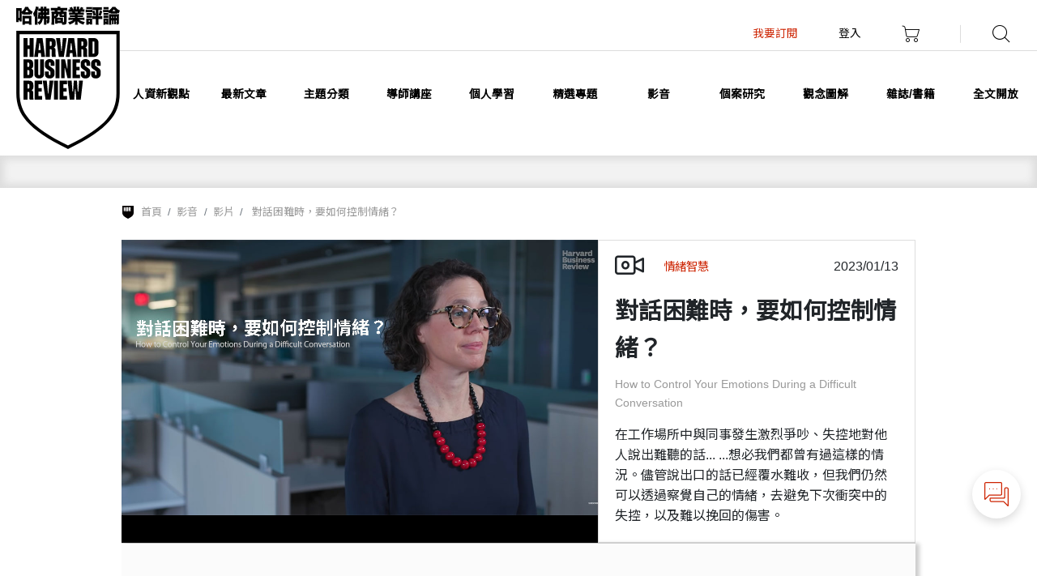

--- FILE ---
content_type: text/html; charset=utf-8
request_url: https://www.hbrtaiwan.com/video/21734/how-to-control-your-emotions-during-a-difficult-conversation
body_size: 6420
content:
<!DOCTYPE html><html data-n-head-ssr><head>
    <title>對話困難時，要如何控制情緒？5 個步驟緩和衝突 | 哈佛商業評論・與世界一流管理接軌</title><meta data-n-head="ssr" charset="utf-8"><meta data-n-head="ssr" name="google-site-verification" content="ImWtedyUQnFWcKv_bT16grT-GIJ82v4ij3jo4J6kWuA"><meta data-n-head="ssr" name="google-site-verification" content="9C77n_Vn9NvimjJ8WzTorIMnFC_3brknE_GO-T-U2j0"><meta data-n-head="ssr" name="google-site-verification" content="DgJVypg-u7BPO_DLJGz6FSKUqtu8lAp7SzFCfmMKbHM"><meta data-n-head="ssr" name="viewport" content="width=device-width, initial-scale=1, user-scalable=1, shrink-to-fit=no, viewport-fit=cover,  maximum-scale=1"><meta data-n-head="ssr" name="author" content="哈佛商業評論"><meta data-n-head="ssr" name="application-name" content="哈佛商業評論‧與世界一流管理接軌"><meta data-n-head="ssr" name="msapplication-TileColor" content="#000000"><meta data-n-head="ssr" name="msapplication-square70x70logo" content="/ico/msapplication-tiny.png"><meta data-n-head="ssr" name="msapplication-square150x150logo" content="/ico/msapplication-square.png"><meta data-n-head="ssr" name="msapplication-wide310x150logo" content="/ico/msapplication-wide.png"><meta data-n-head="ssr" name="msapplication-square310x310logo" content="/ico/msapplication-large.png"><meta data-n-head="ssr" property="fb:app_id" content="171033972944897"><meta data-n-head="ssr" property="fb:pages" content="208963391067"><meta data-n-head="ssr" data-hid="og:locale" property="og:locale" content="zh_TW"><meta data-n-head="ssr" data-hid="twitter:card" property="twitter:card" content="summary_large_image"><meta data-n-head="ssr" data-hid="twitter:site" property="twitter:site" content="@hbrtaiwan"><meta data-n-head="ssr" data-hid="twitter:creator" property="twitter:creator" content="@hbrtaiwan"><meta data-n-head="ssr" name="referrer" content="no-referrer-when-downgrade"><meta data-n-head="ssr" data-hid="robots" name="robots" content="index , follow"><meta data-n-head="ssr" data-hid="description" name="description" content="在工作場所中與同事發生激烈爭吵、失控地對他人說出難聽的話... ...想必我們都曾有過這樣的情況。儘管說出口的話已經覆水難收，但我們仍然可以透過察覺自己的情"><meta data-n-head="ssr" data-hid="og:title" property="og:title" content="對話困難時，要如何控制情緒？5 個步驟緩和衝突 | 哈佛商業評論・與世界一流管理接軌"><meta data-n-head="ssr" data-hid="og:description" property="og:description" content="在工作場所中與同事發生激烈爭吵、失控地對他人說出難聽的話... ...想必我們都曾有過這樣的情況。儘管說出口的話已經覆水難收，但我們仍然可以透過察覺自己的情"><meta data-n-head="ssr" data-hid="og:url" property="og:url" content="https://www.hbrtaiwan.com/video/21734/how-to-control-your-emotions-during-a-difficult-conversation"><meta data-n-head="ssr" data-hid="og:image" property="og:image" content="https://imgs.cwgv.com.tw/hbr_articles/34/21734/preview/21734.png"><meta data-n-head="ssr" data-hid="og:type" property="og:type" content="article"><meta data-n-head="ssr" data-hid="og:site_name" property="og:site_name" content="哈佛商業評論・與世界一流管理接軌"><link data-n-head="ssr" rel="favicon" type="image/x-icon" href="/favicon.ico"><link data-n-head="ssr" rel="icon" type="image/png" sizes="16x16" href="/ico/favicon-16.png"><link data-n-head="ssr" rel="icon" type="image/png" sizes="32x32" href="/ico/favicon-32.png"><link data-n-head="ssr" rel="icon" type="image/png" sizes="64x64" href="/ico/favicon-64.png"><link data-n-head="ssr" rel="icon" type="image/png" sizes="96x96" href="/ico/favicon-96.png"><link data-n-head="ssr" rel="icon" type="image/png" sizes="160x160" href="/ico/favicon-160.png"><link data-n-head="ssr" rel="icon" type="image/png" sizes="196x196" href="/ico/favicon-196.png"><link data-n-head="ssr" rel="apple-touch-icon" sizes="57x57" href="/ico/favicon-57.png"><link data-n-head="ssr" rel="apple-touch-icon" sizes="60x60" href="/ico/favicon-60.png"><link data-n-head="ssr" rel="apple-touch-icon" sizes="72x72" href="/ico/favicon-72.png"><link data-n-head="ssr" rel="apple-touch-icon" sizes="76x76" href="/ico/favicon-76.png"><link data-n-head="ssr" rel="apple-touch-icon" sizes="114x114" href="/ico/favicon-114.png"><link data-n-head="ssr" rel="apple-touch-icon" sizes="120x120" href="/ico/favicon-120.png"><link data-n-head="ssr" rel="apple-touch-icon" sizes="152x152" href="/ico/favicon-152.png"><link data-n-head="ssr" rel="apple-touch-icon" sizes="180x180" href="/ico/favicon-180.png"><link data-n-head="ssr" rel="canonical" href="https://www.hbrtaiwan.com/video/21734/how-to-control-your-emotions-during-a-difficult-conversation"><script data-n-head="ssr" data-hid="gtag" type="text/javascript">
                    window.dataLayer = window.dataLayer || [];
                </script><script data-n-head="ssr" src="https://code.jquery.com/jquery-3.5.1.js" integrity="sha256-QWo7LDvxbWT2tbbQ97B53yJnYU3WhH/C8ycbRAkjPDc=" crossorigin="anonymous"></script><script data-n-head="ssr" src="https://cdn.jsdelivr.net/npm/popper.js@1.16.0/dist/umd/popper.min.js" integrity="sha384-Q6E9RHvbIyZFJoft+2mJbHaEWldlvI9IOYy5n3zV9zzTtmI3UksdQRVvoxMfooAo" crossorigin="anonymous"></script><script data-n-head="ssr" src="https://cdn.jwplayer.com/libraries/dZBDlL4C.js" defer></script><script data-n-head="ssr" src="https://www.googletagservices.com/tag/js/gpt.js" async></script><script data-n-head="ssr" src="https://securepubads.g.doubleclick.net/tag/js/gpt.js" async></script><script data-n-head="ssr" src="/js/new.js"></script><script data-n-head="ssr" src="/js/script.js"></script><script data-n-head="ssr" data-hid="gtm-script">if(!window._gtm_init){window._gtm_init=1;(function(w,n,d,m,e,p){w[d]=(w[d]==1||n[d]=='yes'||n[d]==1||n[m]==1||(w[e]&&w[e][p]&&w[e][p]()))?1:0})(window,navigator,'doNotTrack','msDoNotTrack','external','msTrackingProtectionEnabled');(function(w,d,s,l,x,y){w[x]={};w._gtm_inject=function(i){if(w.doNotTrack||w[x][i])return;w[x][i]=1;w[l]=w[l]||[];w[l].push({'gtm.start':new Date().getTime(),event:'gtm.js'});var f=d.getElementsByTagName(s)[0],j=d.createElement(s);j.async=true;j.src='https://www.googletagmanager.com/gtm.js?id='+i+'&timestamp=1762505248708';f.parentNode.insertBefore(j,f);}})(window,document,'script','dataLayer','_gtm_ids','_gtm_inject')}</script><script data-n-head="ssr" data-hid="nuxt-jsonld-30861a45" type="application/ld+json">
{
  "Organization": {
    "@context": "http://schema.org",
    "@type": "Organization",
    "author": "哈佛商業評論",
    "name": "哈佛商業評論繁體中文版",
    "alternateName": "哈佛商業評論・與世界一流管理接軌",
    "logo": "https://service.hbrtaiwan.com/public/assets/img/logo.png",
    "url": "https://www.hbrtaiwan.com",
    "contactPoint": {
      "@type": "ContactPoint",
      "telephone": "+886-2-2662-0012",
      "contactType": "customer service",
      "SameAs": [
        "https://www.facebook.com/hbrtaiwan",
        "https://line.me/R/ti/p/%40zfc8021l",
        "https://www.instagram.com/hbrtaiwan",
        "https://www.youtube.com/channel/UCNY32GQOXDAV20ziNZLyXnA",
        "https://tw.linkedin.com/company/hbrtaiwan"
      ]
    }
  },
  "BreadCrumbList": {
    "@context": "http://schema.org",
    "@type": "BreadcrumbList",
    "itemListElement": [
      {
        "@type": "ListItem",
        "position": 1,
        "item": {
          "@type": "Thing",
          "name": "首頁",
          "@id": "https://www.hbrtaiwan.com"
        }
      },
      {
        "@type": "ListItem",
        "position": 2,
        "item": {
          "@type": "Thing",
          "name": "影音",
          "@id": "https://www.hbrtaiwan.com/video-and-podcast"
        }
      },
      {
        "@type": "ListItem",
        "position": 3,
        "item": {
          "@type": "Thing",
          "name": "影片",
          "@id": "https://www.hbrtaiwan.com/video"
        }
      },
      {
        "@type": "ListItem",
        "position": 4,
        "item": {
          "@type": "Thing",
          "name": "對話困難時，要如何控制情緒？",
          "@id": "https://www.hbrtaiwan.com"
        }
      }
    ]
  },
  "WebSites": {
    "@context": "http://schema.org",
    "@type": "WebSite",
    "name": "哈佛商業評論繁體中文版",
    "alternateName": "哈佛商業評論・與世界一流管理接軌",
    "image": "https://service.hbrtaiwan.com/public/assets/img/logo.png",
    "url": "https://www.hbrtaiwan.com",
    "potentialAction": {
      "@type": "SearchAction",
      "target": "https://service.hbrtaiwan.com/search?searchtext={search_text_string}",
      "query-input": "required name=search_text_string"
    }
  },
  "NewsArticle": {
    "@context": "http://schema.org",
    "@type": "NewsArticle",
    "mainEntityOfPage": {
      "@type": "WebPage",
      "url": "https://www.hbrtaiwan.com/video/21734/how-to-control-your-emotions-during-a-difficult-conversation"
    },
    "url": "https://www.hbrtaiwan.com/video/21734/how-to-control-your-emotions-during-a-difficult-conversation",
    "image": {
      "@type": "ImageObject",
      "url": "https://imgs.cwgv.com.tw/hbr_articles/34/21734/preview/21734.png",
      "contentUrl": "https://imgs.cwgv.com.tw/hbr_articles/34/21734/preview/21734.png",
      "caption": ""
    },
    "headline": "對話困難時，要如何控制情緒？",
    "name": "對話困難時，要如何控制情緒？",
    "author": [],
    "articleSection": [],
    "inLanguage": "zh-Hant",
    "isAccessibleForFree": "False",
    "datePuslished": "2023-01-13T00:00:00+08:00",
    "dateModified": "2023-01-13T00:00:00+08:00",
    "publisher": {
      "@type": "Organiaztion",
      "name": "哈佛商業評論繁體中文版",
      "logo": "https://service.hbrtaiwan.com/public/assets/img/logo.png"
    },
    "hasPart": {
      "@type": "WebPageElement",
      "isAccessibleForFree": "False",
      "cssSelector": ".paywall"
    }
  }
}
</script><link rel="preload" href="/_nuxt/e0a2b6b.js" as="script"><link rel="preload" href="/_nuxt/0eb6d13.js" as="script"><link rel="preload" href="/_nuxt/css/4f39077.css" as="style"><link rel="preload" href="/_nuxt/2b325c5.js" as="script"><link rel="preload" href="/_nuxt/css/9af41c2.css" as="style"><link rel="preload" href="/_nuxt/1d63b34.js" as="script"><link rel="preload" href="/_nuxt/03e73bd.js" as="script"><link rel="preload" href="/_nuxt/css/fdddd63.css" as="style"><link rel="preload" href="/_nuxt/89be67a.js" as="script"><link rel="preload" href="/_nuxt/5426fa5.js" as="script"><link rel="preload" href="/_nuxt/css/5187aed.css" as="style"><link rel="preload" href="/_nuxt/99db9df.js" as="script"><link rel="stylesheet" href="/_nuxt/css/4f39077.css"><link rel="stylesheet" href="/_nuxt/css/9af41c2.css"><link rel="stylesheet" href="/_nuxt/css/fdddd63.css"><link rel="stylesheet" href="/_nuxt/css/5187aed.css">
  </head>
  <body>
    <noscript data-n-head="ssr" data-hid="gtm-noscript" data-pbody="true"></noscript><div data-server-rendered="true" id="__nuxt"><div id="__layout"><div class="layout_inner"><nav data-v-69a159f6><div id="navBox" class="navBox" data-v-69a159f6><div class="fullAd adBox" data-v-69a159f6><div class="container-fluid" data-v-69a159f6><!----></div></div> <div class="navB" data-v-69a159f6><div class="leftMenu" data-v-69a159f6><div class="dropdownBoxSet" data-v-69a159f6><a href="javascript:void(0)" title="選單" data-toggle="dropdown" class="dropdownToggle leftMenuIcon" data-v-69a159f6><i class="icon-icon_icon-fixed" data-v-69a159f6></i></a> <div class="dropdown-menu dropdown-menuSet" data-v-69a159f6><div class="leftMenuCtn" data-v-69a159f6><ul data-v-69a159f6><li data-v-69a159f6><a href="/" title data-v-69a159f6></a></li><li data-v-69a159f6><a href="/" title data-v-69a159f6></a></li></ul></div></div></div></div> <div class="logoBox" data-v-69a159f6><!----></div> <div class="menuContainer" data-v-69a159f6><div class="topMenuBox" data-v-69a159f6><div class="lastest" data-v-69a159f6><div class="dropdownBoxSet" data-v-69a159f6><a href="javascript:void(0)" title="最新出版" data-toggle="dropdown" class="dropdownToggle" data-v-69a159f6><img src class="top_latest_publication" data-v-69a159f6></a> <div class="dropdown-menu dropdown-menuSet" data-v-69a159f6><div class="ctn" data-v-69a159f6><div class="info" data-v-69a159f6><!----> <div class="navBtnGroup" data-v-69a159f6><!----> <a target="_blank" class="navBtn navBtnB" data-v-69a159f6>訂閱雜誌</a></div></div> <div class="imgBox" data-v-69a159f6><!----></div></div> <button type="button" class="closeBtn" data-v-69a159f6><i class="icon-icon-times" data-v-69a159f6></i></button></div></div></div> <ul class="topMenu" data-v-69a159f6><!----><!----><!----><!----><!----><!----><!----><!----><!----><!----><!----> <li class="mobileSearch" data-v-69a159f6><a href="javascript:void(0)" title="搜尋" class="dropdownToggle" data-v-69a159f6><i class="icon-Search-Menu" data-v-69a159f6></i></a> <div class="dropdown-menu dropdown-menuSet" style="display:none;" data-v-69a159f6><div class="searchBox" data-v-69a159f6><div class="input-group" data-v-69a159f6><input type="text" placeholder="Search hbrtaiwan.com" value class="form-control" data-v-69a159f6> <div class="input-group-append" data-v-69a159f6><button type="submit" class="btn btn-secondary" data-v-69a159f6>
                        搜尋
                      </button></div></div></div></div></li> <li class="search dropdownBoxSet" data-v-69a159f6><a href="javascript:void(0)" title="搜尋" data-toggle="dropdown" class="dropdownToggle" data-v-69a159f6><i class="icon-Search-Menu" data-v-69a159f6></i></a> <div class="dropdown-menu dropdown-menuSet" data-v-69a159f6><div class="container" data-v-69a159f6><div class="searchTagBox" data-v-69a159f6><div class="searchBox" data-v-69a159f6><div class="input-group" data-v-69a159f6><input type="text" placeholder="Search hbrtaiwan.com" aria-label="Search hbrtaiwan.com" value class="form-control" data-v-69a159f6> <div class="input-group-append" data-v-69a159f6><button type="submit" class="btn" data-v-69a159f6><i class="icon-Search-Menu" data-v-69a159f6></i></button></div></div></div> <div class="otherSearh" data-v-69a159f6><span data-v-69a159f6>推薦關鍵字：</span> <ul data-v-69a159f6><li data-v-69a159f6><a href title data-v-69a159f6></a></li></ul></div> <div class="tagBox" data-v-69a159f6><div class="tagBoxItemBox" data-v-69a159f6><div class="tagBoxItem" data-v-69a159f6><span data-v-69a159f6>內容分類</span> <ul data-v-69a159f6><li data-v-69a159f6><!----></li></ul></div> <div class="tagBoxItem" data-v-69a159f6><span data-v-69a159f6>熱門主題</span> <ul data-v-69a159f6><li data-v-69a159f6><!----></li> <li data-v-69a159f6><a href="/topics" title="所有主題" data-v-69a159f6>所有主題</a></li></ul></div> <div class="tagBoxItem" data-v-69a159f6><span data-v-69a159f6>訂戶限定</span> <ul data-v-69a159f6><li data-v-69a159f6><!----></li></ul></div> <div class="tagBoxItem" data-v-69a159f6><span data-v-69a159f6>我的帳戶</span> <ul data-v-69a159f6><li data-v-69a159f6><a href="https://service.hbrtaiwan.com/login?action=frontlogin&rdurl=https://www.hbrtaiwan.com" title="登入" data-v-69a159f6>登入</a></li></ul></div></div> <ul class="shareList" data-v-69a159f6><li data-v-69a159f6><a href title="facebook" target="_blank" data-v-69a159f6><i class="icon-facebook1" data-v-69a159f6></i></a></li> <li data-v-69a159f6><a href title="line" target="_blank" data-v-69a159f6><i class="icon-line" data-v-69a159f6></i></a></li> <li data-v-69a159f6><a href title="instagram" target="_blank" data-v-69a159f6><i class="icon-instagram" data-v-69a159f6></i></a></li> <li data-v-69a159f6><a href title="youtube" target="_blank" data-v-69a159f6><i class="icon-youtube" data-v-69a159f6></i></a></li> <li data-v-69a159f6><a href title="linkedin" target="_blank" data-v-69a159f6><i class="icon-linkedin" data-v-69a159f6></i></a></li></ul></div></div></div> <button type="button" class="closeBtn" data-v-69a159f6><i class="icon-icon-times" data-v-69a159f6></i></button></div></li></ul></div> <ul class="menuList" data-v-69a159f6><li data-v-69a159f6><a href="/" title data-v-69a159f6></a></li><li data-v-69a159f6><a href="/" title data-v-69a159f6></a></li></ul></div> <div class="progress-bar" style="opacity:0;transition:opacity 0.25s ease 0s;" data-v-003ebe75 data-v-69a159f6><div class="progress-amt" data-v-003ebe75></div></div></div></div> <div class="mobileNav" data-v-69a159f6><div class="navBottom" data-v-69a159f6><div class="item" data-v-69a159f6><a href="/" title="首頁" class="nuxt-link-active" data-v-69a159f6><!----> <span data-v-69a159f6>首頁</span></a></div>  <div data-toggle="modal" data-target="#myMenu" class="item menu" data-v-69a159f6><a href="javascript:void(0)" title="選單" data-v-69a159f6><!----> <span data-v-69a159f6>   選單   </span></a></div></div></div></nav> <div><div class="mainContainer" style="display:none;" data-v-d60b4da2><div class="VideoBox" data-v-d60b4da2><div class="middleAd adBox ad-2" data-v-d60b4da2><!----></div> <div class="container-xl" data-v-d60b4da2><div class="articleCtn articleTop" data-v-d60b4da2><div class="articleCenter" data-v-d60b4da2><div class="mainTopStyle" data-v-d60b4da2><ol class="breadcrumb" data-v-d60b4da2><li class="breadcrumb-item" data-v-d60b4da2><a href="/" title="首頁" class="nuxt-link-active" data-v-d60b4da2>首頁</a></li> <li class="breadcrumb-item" data-v-d60b4da2><a href="/video-and-podcast" title="影音" data-v-d60b4da2>影音</a></li> <li class="breadcrumb-item" data-v-d60b4da2><a href="/video" title="影片" class="nuxt-link-active" data-v-d60b4da2>影片</a></li> <li class="breadcrumb-item active" data-v-d60b4da2>
                對話困難時，要如何控制情緒？
              </li></ol></div></div> <div class="articleRight" data-v-d60b4da2></div></div></div> <div class="articleCtn VideoCcontentBox" data-v-d60b4da2><div class="container-xl" data-v-d60b4da2><div style="display:none;" data-v-d60b4da2><div class="articleMenu NoneBuy"><!----><!----><!----><!----><!----> <div class="articleMenuItem"><div class="dropdownBoxSet"><a class="dropdownToggle fontBtn"><i class="icon-font-size"></i><span class="big">放大</span><span class="small">縮小</span></a></div></div> <!----> <div class="articleMenuItem articleMenuItemShare"><div class="dropdownBoxSet dropright"><div class="dropdown-menu dropdown-menuSet"><div class="modal lightBoxModal myShare fade show"><div class="modal-dialog"><div class="modal-content"><div class="modal-header"><h4 class="modal-title">分享 </h4></div> <div class="modal-body"><ul><li><a class="share-network-facebook"><i class="icon-facebook1"></i><span>Post</span></a></li> <li><a class="share-network-facebook"><i class="icon-linkedin"></i><span>Post</span></a></li> <li><span title="LINE分享" class="shareBtn"><i class="icon-line"></i><span>Share</span></span></li></ul></div></div></div></div> <button type="button" class="closeBtn"><i class="icon-icon-times"></i></button></div></div></div></div> <div class="shopping-snackbar snackbar">
    
    </div></div> <div class="audiovisualContainer" data-v-d60b4da2><div class="VideoContainer" data-v-d60b4da2><div class="VideoMainItem" data-v-d60b4da2><div class="VideoTopStyle" data-v-d60b4da2><div class="VideoMainItemLeft" data-v-d60b4da2><div class="VideoController" style="display:none;" data-v-d60b4da2><div id="myElement" data-v-d60b4da2></div></div> <div class="no_watch_img" style="background-image:url(https://imgs.cwgv.com.tw/hbr_articles/34/21734/preview/21734.png);display:;" data-v-d60b4da2></div></div> <div class="VideoMainItemRight" style="background: #fff" data-v-d60b4da2><div class="VideoInfo" data-v-d60b4da2><ul class="listItem" data-v-d60b4da2><li data-v-d60b4da2><a href="/topics/emotional-intelligence" title="情緒智慧" data-v-d60b4da2>情緒智慧</a></li> <li data-v-d60b4da2>2023/01/13</li></ul> <h1 data-v-d60b4da2>對話困難時，要如何控制情緒？</h1> <h5 data-v-d60b4da2>How to Control Your Emotions During a Difficult Conversation</h5> <p data-v-d60b4da2>在工作場所中與同事發生激烈爭吵、失控地對他人說出難聽的話... ...想必我們都曾有過這樣的情況。儘管說出口的話已經覆水難收，但我們仍然可以透過察覺自己的情緒，去避免下次衝突中的失控，以及難以挽回的傷害。</p></div></div></div> <!----> <!----> <div class="articleMenu mobileArticleMenu NoneBuy" data-v-d60b4da2><!----><!----><!----> <div class="articleMenuItem"><div class="dropdownBox"><a data-toggle="dropdown" aria-expanded="false" class="dropdownToggle"><img src="/img/icons/back-svgrepo-com.svg"></a> <div class="dropdown-menu mobileBottomDropdown only1Popup socialShare"><!----></div></div></div> <!----> <div class="articleMenuItem"><div class="dropdownBoxSet"><a class="dropdownToggle fontBtn"><img src="/img/svg/word-2.svg"><span class="big">放大</span><span class="small">縮小</span></a></div></div> <!----></div></div></div></div></div></div> <section class="moreVideoBox" style="display:;" data-v-d60b4da2><div class="container-xl" data-v-d60b4da2><div class="audiovisualContainer" data-v-d60b4da2><!----> <!----> <div class="moreBtn moreBtnB" data-v-d60b4da2><a href="/video" title="瀏覽所有主題影片" data-v-d60b4da2><div class="txt" data-v-d60b4da2>
                瀏覽所有主題影片<i class="icon-icon-caret-right" data-v-d60b4da2></i></div> <div class="loader" data-v-d60b4da2></div></a></div></div></div></section></div></div></div> <!----><!----><!----><!----><!----><!----><!----><!----><!----> <div data-v-3739e45a><div id="myMenu" class="modal fade myMenu" data-v-3739e45a><div class="modal-dialog" data-v-3739e45a><div class="modal-content" data-v-3739e45a><div class="modal-header" data-v-3739e45a><div class="logo" data-v-3739e45a><a href="/" title="哈佛商業評論‧與世界一流管理接軌" class="nuxt-link-active" data-v-3739e45a><img src="/img/logo-c.png" alt="哈佛商業論" data-v-3739e45a></a></div> <button type="button" data-dismiss="modal" class="closeBtnModal" data-v-3739e45a><img src="/img/svg/m-close.svg" alt data-v-3739e45a> <span data-v-3739e45a>關閉</span></button></div> <div class="modal-body" data-v-3739e45a><ul class="mobileMenuList" data-v-3739e45a><li data-v-3739e45a><a href="/" title data-v-3739e45a></a></li><li data-v-3739e45a><a href="/" title data-v-3739e45a></a></li> <li data-v-3739e45a><a href="https://service.hbrtaiwan.com/login?action=frontlogin&rdurl=https://www.hbrtaiwan.com" title="登入" data-v-3739e45a>登入</a></li></ul></div></div></div></div> <div id="mySave" class="modal lightBoxModal mySave only1Popup fade" data-v-3739e45a><div class="modal-dialog modal-dialog-centered" data-v-3739e45a><div class="modal-content" data-v-3739e45a><div class="modal-header" data-v-3739e45a><h4 class="modal-title" data-v-3739e45a>收藏至</h4> <button type="button" data-dismiss="modal" class="close" data-v-3739e45a><i class="icon-icon-times" data-v-3739e45a></i></button></div> <div class="modal-body" data-v-3739e45a><div class="saveBox" data-v-3739e45a><ul class="ps" data-v-3739e45a><li folder_id="0" data-v-3739e45a><i class="icon-later" data-v-3739e45a></i>
                
              </li> <li class="add" data-v-3739e45a>
                新增資料夾 <i class="icon-add" data-v-3739e45a></i></li></ul> <div class="addForm" data-v-3739e45a><form data-v-3739e45a><div class="form-group" data-v-3739e45a><div class="input-item" data-v-3739e45a><input type="text" placeholder="資料夾名稱" value class="form-control" data-v-3739e45a></div></div> <div class="form-group" data-v-3739e45a><div class="input-item" data-v-3739e45a><textarea rows="2" placeholder="資料夾描述" class="form-control" data-v-3739e45a></textarea></div></div></form></div> <button type="button" class="lightBoxBtn" data-v-3739e45a>
              收藏
            </button></div> <div class="saveTo" data-v-3739e45a><a href="https://service.hbrtaiwan.com/member/library" title="查看個人圖書館" class="lightBoxBtn" data-v-3739e45a>查看個人圖書館</a></div></div></div></div></div> <div id="myShare" class="modal lightBoxModal myShare only1Popup fade" data-v-3739e45a><div class="modal-dialog modal-dialog-centered" data-v-3739e45a><div class="modal-content" data-v-3739e45a><div class="modal-header" data-v-3739e45a><h4 class="modal-title" data-v-3739e45a>
            分享<span data-v-3739e45a>"對話困難時，要如何控制情緒？"</span></h4> <button type="button" data-dismiss="modal" class="close" data-v-3739e45a><i class="icon-icon-times" data-v-3739e45a></i></button></div> <div class="modal-body" data-v-3739e45a><div class="shareUrl" data-v-3739e45a><span data-v-3739e45a>URL</span> <div class="input-group" data-v-3739e45a><input id="menu_save_share_id" type="text" readonly="readonly" value data-v-3739e45a> <div class="input-group-append" data-v-3739e45a><button type="button" id="copyBtn" class="input-group-text" data-v-3739e45a><i class="icon-copy" data-v-3739e45a></i></button></div></div></div> <div class="shareTab" data-v-3739e45a><ul class="nav" data-v-3739e45a><li class="nav-item" data-v-3739e45a><a data-toggle="tab" href="#home" class="nav-link active" data-v-3739e45a>Facebook</a></li> <li class="nav-item" data-v-3739e45a><a data-toggle="tab" href="#menu2" class="nav-link" data-v-3739e45a>LinkedIn</a></li> <li class="nav-item" data-v-3739e45a><a data-toggle="tab" href="#menu3" class="nav-link" data-v-3739e45a>Line</a></li></ul> <div class="tab-content" data-v-3739e45a><div id="home" class="tab-pane active" data-v-3739e45a><i class="icon-facebook" data-v-3739e45a></i> <button class="shareBtn" data-v-3739e45a>分享至Facebook</button></div> <div id="menu2" class="tab-pane fade" data-v-3739e45a><i class="icon-icon-linkedin" data-v-3739e45a></i> <button class="shareBtn" data-v-3739e45a>分享至LinkedIn</button></div> <div id="menu3" class="tab-pane fade" data-v-3739e45a><i class="icon-line" data-v-3739e45a></i> <button class="shareBtn" data-v-3739e45a>
                  分享至Line
                </button></div></div></div></div></div></div></div></div> <div class="chart-tool"><div class="dropdownBoxSet dropup"><a href="javascript:void(0)" data-toggle="dropdown" class="dropdownToggle"><img src="/img/svg/advisory.svg"></a> <div id="social-charts" class="dropdown-menu social-charts"><div class="chartItem line"><a href target="_blank" title="Line"><img src></a></div> <div class="chartItem fb"><a href target="_blank" title="Messenger"><img src></a></div></div></div></div> <div class="cookie"><p>
      為提供您更多優質的內容，本網站使用cookies分析技術。若繼續閱覽本網站內容，即表示您同意我們使用
      cookies，關於更多 cookies 資訊請閱讀我們的<a href="javascript:void(0)" title="隱私權政策">隱私權政策</a>。
    </p> <div class="buttonGroup"><button type="button">了解</button> <button type="button">關閉</button></div></div> <div class="announce"><div tabindex="-1" role="dialog" aria-labelledby="exampleModalCenterTitle" aria-hidden="true" class="modal fade" style="display: block;"><div role="document" class="modal-dialog modal-dialog-centered"><div class="modal-content"><div class="modal-header"><h5 id="exampleModalLongTitle" class="modal-title"></h5> <button type="button" data-dismiss="modal" aria-label="Close" class="close"><span aria-hidden="true">×</span></button></div> <div class="modal-body"><div style="display:none;"><img></div> <div class="subtitle"></div> <div class="description"></div> <!----></div></div></div></div></div> <!----></div></div></div><script src="/_nuxt/e0a2b6b.js" defer></script><script src="/_nuxt/03e73bd.js" defer></script><script src="/_nuxt/89be67a.js" defer></script><script src="/_nuxt/5426fa5.js" defer></script><script src="/_nuxt/99db9df.js" defer></script><script src="/_nuxt/0eb6d13.js" defer></script><script src="/_nuxt/2b325c5.js" defer></script><script src="/_nuxt/1d63b34.js" defer></script>
  

</body></html>

--- FILE ---
content_type: text/css; charset=UTF-8
request_url: https://www.hbrtaiwan.com/_nuxt/css/fdddd63.css
body_size: 629
content:
.subscriberShare .modal.ttsModal .modal-dialog .modal-content .modal-body[data-v-64ed9690]{padding:0}.network-warning-banner[data-v-64ed9690]{background:linear-gradient(135deg,#ff6b6b,#ff8e8e);color:#fff;padding:8px 12px;margin-bottom:8px;border-radius:6px;-webkit-box-shadow:0 2px 8px hsla(0,100%,71%,.3);box-shadow:0 2px 8px hsla(0,100%,71%,.3);cursor:pointer;-webkit-transition:all .3s ease;transition:all .3s ease;-webkit-animation:slideDown-64ed9690 .3s ease-out;animation:slideDown-64ed9690 .3s ease-out}.network-warning-banner[data-v-64ed9690]:hover{background:linear-gradient(135deg,#ff5252,#ff7979);-webkit-transform:translateY(-1px);transform:translateY(-1px);-webkit-box-shadow:0 4px 12px hsla(0,100%,71%,.4);box-shadow:0 4px 12px hsla(0,100%,71%,.4)}.network-warning-content[data-v-64ed9690]{display:-webkit-box;display:-ms-flexbox;display:flex;-webkit-box-align:center;-ms-flex-align:center;align-items:center;gap:8px;font-size:14px;font-weight:500}.network-warning-icon[data-v-64ed9690]{-ms-flex-negative:0;flex-shrink:0;opacity:.9}.network-warning-text[data-v-64ed9690]{-webkit-box-flex:1;-ms-flex:1;flex:1;line-height:1.4}.network-warning-close[data-v-64ed9690]{-ms-flex-negative:0;flex-shrink:0;opacity:.7;-webkit-transition:opacity .2s ease;transition:opacity .2s ease}.network-warning-close[data-v-64ed9690]:hover{opacity:1}@-webkit-keyframes slideDown-64ed9690{0%{opacity:0;-webkit-transform:translateY(-10px);transform:translateY(-10px)}to{opacity:1;-webkit-transform:translateY(0);transform:translateY(0)}}@keyframes slideDown-64ed9690{0%{opacity:0;-webkit-transform:translateY(-10px);transform:translateY(-10px)}to{opacity:1;-webkit-transform:translateY(0);transform:translateY(0)}}@media (max-width:768px){.network-warning-banner[data-v-64ed9690]{padding:6px 10px;margin-bottom:6px}.network-warning-content[data-v-64ed9690]{font-size:13px;gap:6px}.network-warning-icon svg[data-v-64ed9690]{width:14px;height:14px}.network-warning-close svg[data-v-64ed9690]{width:10px;height:10px}}#volumeController[data-v-64ed9690]:before{width:var(--7ba7c59b)}.subscriberShare .modal.ttsModal .modal-dialog .modal-content .modal-body[data-v-5a61e908]{padding:0}.tts-timesegment-progress[data-v-5a61e908]{width:var(--4df48c72)!important}.tts-timesegment-dot[data-v-5a61e908]{left:var(--4df48c72)!important}.subscriberShare .modal.ttsModal .modal-dialog .modal-content .modal-body[data-v-5216a997]{padding:0}.tts-volume-progress[data-v-5216a997]{width:var(--99052fb6)!important}.tts-volume-dot[data-v-5216a997]{left:var(--99052fb6)!important}

--- FILE ---
content_type: text/css; charset=UTF-8
request_url: https://www.hbrtaiwan.com/_nuxt/css/5187aed.css
body_size: 214
content:
.no_watch_img[data-v-d60b4da2]{background-size:cover;background-position:50%;min-height:429px;height:100%}.VideoMainItemLeft[data-v-d60b4da2]{background:#000}.VideoController[data-v-d60b4da2]{width:100%;height:100%;display:-webkit-box;display:-ms-flexbox;display:flex;-webkit-box-align:center;-ms-flex-align:center;align-items:center;-webkit-box-pack:center;-ms-flex-pack:center;justify-content:center}.VideoMainItem .videoText.personSpeech .videoTextRow .person[data-v-d60b4da2]{display:none}.VideoMainItem .videoText.personSpeech .videoTextRow .person[data-v-d60b4da2]:after{content:none}.VideoMainItem .videoText.personSpeech .videoTextRow .textContent[data-v-d60b4da2]{width:100%}.VideoMainItem .VideoTopStyle .VideoMainItemRight ul.listItem[data-v-d60b4da2]{-webkit-box-pack:justify;-ms-flex-pack:justify;justify-content:space-between}

--- FILE ---
content_type: text/css; charset=UTF-8
request_url: https://www.hbrtaiwan.com/_nuxt/css/1c58fc1.css
body_size: -2
content:
.VideoListItem.insideAd.ad-3[data-v-0dba6dc6]:hover{-webkit-box-shadow:none;box-shadow:none;-webkit-transform:none;transform:none}

--- FILE ---
content_type: application/javascript; charset=UTF-8
request_url: https://www.hbrtaiwan.com/_nuxt/99db9df.js
body_size: 10379
content:
(window.webpackJsonp=window.webpackJsonp||[]).push([[3,11,41,49,50],{615:function(t,e,o){"use strict";o.r(e);var n={props:{singlePostItem:{type:Object,default:function(){}},showLastItem:{type:Boolean,default:function(){return!1}}},methods:{},computed:{}},r=o(15),component=Object(r.a)(n,(function(){var t=this,e=t._self._c;return t.singlePostItem.formPeriodical?"magazine"===t.singlePostItem.formPeriodical.periodicalType?e("li",{directives:[{name:"show",rawName:"v-show",value:t.showLastItem,expression:"showLastItem"}]},[e("a",{attrs:{title:t.singlePostItem.formPeriodical.publishedName,href:t.$generateURL("magazine-contents",{contents:t.singlePostItem.formPeriodical.periodicalIssueId})}},[t._v("\n    "+t._s(t.singlePostItem.formPeriodical.publishedYear)+"年"+t._s(t.singlePostItem.formPeriodical.publishedMonth)+"月號-"+t._s(t.singlePostItem.formPeriodical.publishedName)+"\n  ")])]):"book"===t.singlePostItem.formPeriodical.periodicalType||"special-issue"===t.singlePostItem.formPeriodical.periodicalType?e("li",{directives:[{name:"show",rawName:"v-show",value:t.showLastItem,expression:"showLastItem"}]},[e("a",{attrs:{title:t.singlePostItem.formPeriodical.publishedName,href:t.$generateURL(t.singlePostItem.formPeriodical.periodicalType+"-contents",{contents:t.singlePostItem.formPeriodical.periodicalIssueId})}},[t._v("\n    "+t._s(t.singlePostItem.formPeriodical.publishedName)+"\n  ")])]):e("li",{directives:[{name:"show",rawName:"v-show",value:t.showLastItem,expression:"showLastItem"}]},[t._v(t._s(t.singlePostItem.publishedDate))]):e("li",{directives:[{name:"show",rawName:"v-show",value:t.showLastItem,expression:"showLastItem"}]},[t._v("\n  "+t._s(t.singlePostItem.publishedDate)+"\n")])}),[],!1,null,null,null);e.default=component.exports},616:function(t,e,o){"use strict";(function(t){o(7),o(18),o(47),o(53),o(12),o(61),o(31),o(43),o(88);var n=o(3),r=o(8),l=o(198);e.a={props:{page:"",buyBox:{type:Object,default:function(){return{afterSales:"",buyDescription:"",code:"",copyRight:"",maxCount:99,minCount:5,postPrice:"",sale:!1,teacherPrice:"",teacherSlogan:"",title:""}}},shareFirstClass:{type:Object},shareClassNo:{type:String},subscriberShare:{type:Object||String||Array,default:function(){return{sharelink:"",linkused:0,linkrest:0,enddate:"",shareinfo:{sharecount:0,sharerest:0,sharelimit:0}}}},canShare:{type:Boolean,default:function(){return!1}}},data:function(){return{copyState:!1,message:"Copy These Text",openMySave:!1,saveState:!1,saveBoxAdd:!1,addFolderName:"",addFolderDes:"",quantity:0,shoppingSnackShow:!1,shoppingSnackStr:"",inFavorite:!1}},mixins:[l.a],computed:Object.assign({},Object(r.e)(["fontSp","userInfo","nowPostTitle","nowPostDes","nowTopic","modalOpenC","enableSubscriberShare","nowPostReal","saveBoxList","jwplayerLoaded"]),Object(r.c)(["rdLoginUrl","goLibraryUrl"]),Object(r.e)("pageType",["pageType__isCorpLearning"]),Object(r.e)("currentTTS",["currentTTS__source"]),Object(r.c)("currentTTS",["currentTTS__get_hasSource"]),{postId:function(){return this.$route.params.id},verifiedQuantity:{get:function(){return this.quantity},set:function(t){t&&"string"!=typeof t&&t>=this.buyBox.minCount&&t<=this.buyBox.maxCount&&(this.quantity=t)}},localCurrentUrl:function(){if("self-learning-lesson-id-title"===this.currentPage){var t=window.location.origin,e=this.shareFirstClass.postId,o=this.shareFirstClass.urlTitle;return t+"/self-learning/"+this.shareClassNo+"/"+e+"/"+o}return window.location.origin+window.location.pathname},NoneBuyShow:function(){var t=this;return!0===["video-id-title","podcast-id-title"].some((function(e,o,n){return e===t.currentPage}))},getIsCorpLearningPage:function(){return this.isCorpLearningPage(this.$route.name)},currentPage:function(){return this.$route.name},localNowPostTitle:function(){return"self-learning-lesson-id-title"===this.currentPage?this.shareFirstClass.title:this.nowPostTitle},localNowPostDes:function(){return"self-learning-lesson-id-title"===this.currentPage?this.shareFirstClass.description:this.nowPostDes},isIosChrome:function(){return navigator.userAgent.match("CriOS")}}),methods:Object.assign({},Object(r.b)(["getModalFolder","toggleFontSize","closeLightBox","getCartListJson"]),Object(r.d)(["upDateSingle"]),{callMySaveFrom:function(){"self-learning-lesson-id-title"===this.currentPage?this.getModalFolder(this.shareClassNo):this.getModalFolder(this.postId),this.$store.commit("upDateSingle",["callMySaveFrom","save_article_list"])},addQuantity:function(){this.verifiedQuantity+=1},subQuantity:function(){this.verifiedQuantity-=1},getFolder:function(){var t=this,e=t.$route.params.id,o=t.$route.params.lesson,r=t.currentPage;"self-learning-lesson-id-title"===r?Object(n.t)(this,o).then((function(data){t.openMySave=!0,t.$store.commit("upDateSingle",["saveBoxList",data])})).catch((function(data){console.log(data)})):"corp-learning-lesson-id-title"===r?Object(n.u)(this,o).then((function(data){t.openMySave=!0,t.$store.commit("upDateSingle",["saveBoxList",data])})).catch((function(data){console.log(data)})):Object(n.v)(this,e).then((function(e){t.openMySave=!0,t.$store.commit("upDateSingle",["saveBoxList",e])})).catch((function(data){console.log(data)}))},addCart:function(){var t=this,e=this,o=e.$route.params.id,r=e.verifiedQuantity,l=e.$store.state.userInfo.userId,c=e.buyBox.code;e.upDateSingle(["modalOpenC",!1]),Object(n.e)(this,o,r,l,c).then((function(t){e.shoppingSnackStr="OK"===t?"已加入購物車":"加入購物車失敗",e.shoppingSnackShow=!0;var o=e.getCartListJson();return setTimeout((function(){e.shoppingSnackShow=!1}),5e3),e.closeLightBox(),o})).then((function(n){e.upDateSingle(["cartList",n]);var r=[{item_name:"",item_id:0,price:0,item_category:"",quantity:0}],l=0;n.queryList.filter((function(t,e,n){Number(o)===Number(t.postId)&&(l=""+t.price,r[0].item_name=""+t.title,r[0].item_id=Number(t.postId),r[0].price=Number(t.unit_price),r[0].item_category=t.itemtype,r[0].quantity=Number(t.quantity))})),0===r[0].item_name.length||t.$store.commit("ga_addToCart",{value:l,items:r})})).catch((function(t){console.log(t)}))},closeModal:function(t){var e=this;e.saveState=!1,e.saveBoxAdd=!1,e.addFolderName="",e.addFolderDes="",e.openMySave=!1},openAddFolder:function(){this.saveBoxAdd=!0},openLeftMenuBox:function(){},openFullwindow:function(t){this.upDateSingle(["modalOpenC",!0])},closeFullwindow:function(t){this.upDateSingle(["modalOpenC",!1])},doCopy:function(t){var e=this;if(this.copyState=!0,window.ActiveXObject||"ActiveXObject"in window){var o=document.createElement("input");o.setAttribute("value",this.localCurrentUrl+"?utm_campaign=share&utm_medium=referral&utm_source=hbr"),document.body.appendChild(o),o.select(),document.execCommand("copy"),document.body.removeChild(o)}else this.$copyText(this.localCurrentUrl+"?utm_campaign=share&utm_medium=referral&utm_source=hbr");setTimeout((function(){e.copyState=!1}),3e3)},onScroll:function(t){var e,o,n,r=null==(e=document.getElementsByClassName("topMenuBox"))?void 0:e[0],l=null==(o=document.getElementsByClassName("mobileArticleMenu"))?void 0:o[0],content=null==(n=document.getElementById("track-progress"))?void 0:n.getBoundingClientRect();(null==content?void 0:content.top)<=(null==r?void 0:r.clientHeight)+(null==l?void 0:l.clientHeight)-10?document.body.classList.add("fixedMobileMenu"):document.body.classList.remove("fixedMobileMenu")},gaShareHandle:function(t,button,e){var o=this;o.$store.commit("ga_articleToolShareClick",{method:t,button:button,page:o.$route.name}),"fb_article_tool"==button?o.$openFacebook(e):"linkedin_article_tool"==button&&o.$openLinkedIn(e)},lineShareHandle:function(){var t=this;t.gaShareHandle("gc_article_tool_line","line_article_tool"),t.$openLine(t.localCurrentUrl+"?utm_campaign=share&utm_medium=referral&utm_source=line",t.localNowPostTitle,!1)}}),mounted:function(){var e=this;e.$nextTick((function(){e.quantity=e.buyBox.minCount})),t(".mobileArticleMenu .dropdownBoxSet").on("show.bs.dropdown",(function(e){t("html, body").css({"touch-action":"none"})})),t(".mobileArticleMenu .dropdownBoxSet").on("hide.bs.dropdown",(function(o){t("html, body").css({"touch-action":"pan-y"}),e.$refs.saveBoxScrollbar_m.$el.scrollTop=0})),e.getFolder()},created:function(){window.addEventListener("scroll",this.onScroll),this.onScroll()},watch:{saveBoxList:function(){this.inFavorite=this.saveBoxList.filter((function(t){return t.infavorite})).length>0}}}}).call(this,o(75))},617:function(t,e,o){"use strict";o.r(e);o(47),o(53),o(18);var n=o(8),r={props:{singlePostItem:{type:Object,default:function(){}}},methods:Object.assign({},Object(n.b)(["getModalFolder","getShareInfo"]),Object(n.d)(["upDateSingle"]),{updateCallMySaveFrom:function(){this.$store.commit("upDateSingle",["callMySaveFrom","save_list"])},shareHandler:function(){var t,e,o,n=this,r="self-learning-lesson-id-title"===n.currentPage||"self-learning"===n.currentPage;n.$store.commit("upDateSingle",["nowPostReal",Object.assign({},{template:{}},n.singlePostItem)]),n.getShareInfo([r?null==(t=n.singlePostItem.articles)||null==(e=t[0])?void 0:e.postId:n.singlePostItem.postId,n.singlePostItem.title,n.singlePostItem.urlTitle,(null==(o=n.singlePostItem.template)?void 0:o.templateSlug)||"",n.singlePostItem.description,n.singlePostItem.classNo||""])},saveFolderHandler:function(t){var e=this;e.$store.commit("upDateSingle",["nowPostReal",Object.assign({},{template:{}},e.singlePostItem)]),e.getModalFolder(t)}}),computed:Object.assign({},Object(n.e)(["userInfo","callMySaveFrom","nowPostReal"]),Object(n.e)("pageType",["pageType__isTypeClasses"]),Object(n.c)(["rdLoginUrl"]),{showLastItem:function(){return"magazine-contents"!==this.$route.name&&("self-learning-lesson-id-title"!==this.$route.name&&("self-learning"!==this.$route.name&&("corp-learning"!==this.$route.name&&"corp-learning-lesson-id-title"!==this.$route.name)))},showShareBtn:function(){return"corp-learning"!==this.$route.name&&"corp-learning-lesson-id-title"!==this.$route.name},currentPage:function(){return this.$route.name}})},l=o(15),component=Object(l.a)(r,(function(){var t=this,e=t._self._c;return e("ul",{staticClass:"clickItem"},[e("client-only",[e("li",{staticClass:"favorite",on:{click:t.updateCallMySaveFrom}},["visitor"===t.userInfo.role?e("a",{staticClass:"dropdownToggle",attrs:{href:t.rdLoginUrl,title:"收藏"}},[e("i",{staticClass:"icon-bookmark"}),e("span",[t._v("收藏")])]):t.pageType__isTypeClasses?e("a",{attrs:{href:"javascript:void(0)","data-toggle":"modal","data-target":"#mySave"},on:{click:function(e){return t.saveFolderHandler(t.singlePostItem.classNo)}}},[e("i",{staticClass:"icon-bookmark"}),t._v("收藏")]):e("a",{attrs:{href:"javascript:void(0)","data-toggle":"modal","data-target":"#mySave"},on:{click:function(e){return t.saveFolderHandler(t.singlePostItem.postId)}}},[e("i",{staticClass:"icon-bookmark"}),t._v("收藏")])])]),t._v(" "),t.showShareBtn?e("li",{staticClass:"share"},[e("a",{attrs:{href:"javascript:void(0)","data-toggle":"modal","data-target":"#myShare"},on:{click:function(e){return t.shareHandler()}}},[e("i",{staticClass:"icon-icon-share"}),t._v("分享\n    ")])]):t._e(),t._v(" "),e("PostPublishItem",{attrs:{singlePostItem:t.singlePostItem,showLastItem:t.showLastItem}})],1)}),[],!1,null,null,null);e.default=component.exports;installComponents(component,{PostPublishItem:o(615).default})},621:function(t,e,o){"use strict";o.r(e);var n=o(616).a,r=o(15),component=Object(r.a)(n,(function(){var t,e,o,n=this,r=n._self._c;return r("div",{class:["articleMenu","mobileArticleMenu",{spcialTopicMenu:"specialTopics"===n.page},{NoneBuy:n.NoneBuyShow}]},[r("client-only",[n.getIsCorpLearningPage?n._e():r("MenuItemTTS",{directives:[{name:"show",rawName:"v-show",value:n.jwplayerLoaded&&n.currentTTS__get_hasSource,expression:"jwplayerLoaded && currentTTS__get_hasSource"}],key:"MenuItemTTS_"+n.currentTTS__source.source,attrs:{ttsControllerPosition:"title_below"}}),n._v(" "),"廣編稿"!==(null==(t=n.nowPostReal)||null==(e=t.template)?void 0:e.templateName)&&n.enableSubscriberShare?r("SubscriberShare",{attrs:{canShare:n.canShare,subscriberShare:n.subscriberShare}}):n._e()],1),n._v(" "),n.getIsCorpLearningPage?n._e():r("div",{staticClass:"articleMenuItem"},[r("div",{staticClass:"dropdownBox"},[n._m(0),n._v(" "),r("div",{staticClass:"dropdown-menu mobileBottomDropdown only1Popup socialShare"},[r("client-only",[r("div",{staticClass:"social-list"},[n.isIosChrome?n._e():r("div",{attrs:{title:"LINE分享"},on:{click:function(t){return n.lineShareHandle()}}},[r("img",{attrs:{src:"/img/svg/line2.svg"}})]),n._v(" "),r("div",{on:{click:function(t){return n.gaShareHandle("gc_article_tool_fb","fb_article_tool",n.localCurrentUrl+"?utm_campaign=share&utm_medium=referral&utm_source=facebook")}}},[r("a",{staticClass:"share-network-facebook",attrs:{hef:"javascript:void(0)"}},[r("img",{attrs:{src:"/img/icons/facebook-svgrepo-com.svg"}})])]),n._v(" "),r("a",{class:["copyLink",{copy:n.copyState}],attrs:{href:"javascript:void(0)",title:"",id:"copyBtn"},on:{click:[function(t){return t.stopPropagation(),n.doCopy(t)},function(t){return n.gaShareHandle("gc_article_tool_copy","copy_article_tool")}]}},[r("img",{attrs:{src:"/img/svg/copy_link.svg"}})])])])],1)])]),n._v(" "),r("client-only",[r("div",{staticClass:"articleMenuItem"},[r("div",{staticClass:"dropdownBoxSet dropright"},["visitor"===n.userInfo.role?r("a",{staticClass:"dropdownToggle",attrs:{href:n.rdLoginUrl}},[r("img",{attrs:{src:"/img/svg/keep.svg",alt:"收藏"}})]):r("a",{staticClass:"dropdownToggle",attrs:{href:"javascript:void(0)","data-toggle":"modal","data-target":"#mySave"},on:{click:function(t){return n.callMySaveFrom()}}},[n.inFavorite?r("IconBookmarkSaved",{staticStyle:{width:"24px",height:"auto"}}):r("img",{attrs:{src:"/img/svg/keep.svg",alt:"收藏"}})],1)])])]),n._v(" "),r("div",{staticClass:"articleMenuItem"},[r("div",{staticClass:"dropdownBoxSet"},[r("a",{class:["dropdownToggle","fontBtn",{fontBtnChange:n.fontSp}],on:{click:function(t){return t.stopPropagation(),n.toggleFontSize.apply(null,arguments)}}},[r("img",{attrs:{src:"/img/svg/word-2.svg"}}),r("span",{staticClass:"big"},[n._v("放大")]),r("span",{staticClass:"small"},[n._v("縮小")])])])]),n._v(" "),r("client-only",[r("div",{directives:[{name:"show",rawName:"v-show",value:n.buyBox.sale,expression:"buyBox.sale"}],staticClass:"articleMenuItem shopping-cart"},[r("div",{staticClass:"dropdownBoxSet"},["visitor"===n.userInfo.role?r("a",{staticClass:"dropdownToggle",attrs:{href:n.rdLoginUrl,title:"購買"}},[r("img",{attrs:{src:"/img/svg/buy.svg"}}),r("span",[n._v("購買")])]):r("a",{staticClass:"dropdownToggle",attrs:{href:"javascript:void(0)","data-toggle":"dropdown"}},[r("img",{attrs:{src:"/img/svg/buy.svg"}}),r("span",[n._v("購買")])]),n._v(" "),"visitor"!==(null==(o=n.userInfo)?void 0:o.role)?r("div",{staticClass:"dropdown-menu dropdown-menuSet mobileBottomDropdown subscriberShare only1Popup"},[r("div",{staticClass:"modal lightBoxModal myBuy fade show"},[r("div",{staticClass:"modal-dialog"},[r("div",{staticClass:"modal-content"},[r("div",{staticClass:"modal-header"},[r("h4",{staticClass:"modal-title"},[n._v(n._s(n.buyBox.title))])]),n._v(" "),r("div",{staticClass:"modal-body",on:{click:function(t){return t.stopPropagation(),n.openLeftMenuBox.apply(null,arguments)}}},[r("div",{staticClass:"buyBox"},[r("div",{staticClass:"priceBox"},[r("div",{staticClass:"left"},[r("div",{staticClass:"original"},[n._v("\n                          NT$"),r("span",[n._v(n._s(parseInt(n.buyBox.postPrice)))])]),n._v(" "),r("div",{staticClass:"discount"},[n._v("\n                          NT$"),r("span",[n._v(n._s(parseInt(n.buyBox.teacherPrice)))])]),n._v(" "),r("span",{staticClass:"txt"},[n._v(n._s(n.buyBox.teacherSlogan))])]),n._v(" "),r("div",{staticClass:"right"},[r("div",{staticClass:"input-group"},[r("span",{staticClass:"input-group-btn"},[r("button",{staticClass:"btn btn-default",attrs:{type:"button"},on:{click:function(t){return t.stopPropagation(),n.subQuantity.apply(null,arguments)}}},[r("i",{staticClass:"icon-previous1"})])]),r("input",{directives:[{name:"model",rawName:"v-model.number",value:n.verifiedQuantity,expression:"verifiedQuantity",modifiers:{number:!0}}],staticClass:"form-control inputNumber",staticStyle:{"text-align":"center"},attrs:{type:"text",min:n.buyBox.minCount,max:n.buyBox.maxCount},domProps:{value:n.verifiedQuantity},on:{input:function(t){t.target.composing||(n.verifiedQuantity=n._n(t.target.value))},blur:function(t){return n.$forceUpdate()}}}),r("span",{staticClass:"input-group-btn"},[r("button",{staticClass:"btn btn-default",attrs:{type:"button"},on:{click:function(t){return t.stopPropagation(),n.addQuantity.apply(null,arguments)}}},[r("i",{staticClass:"icon-previous3"})])])])])]),n._v(" "),r("h2",[n._v(n._s(n.buyBox.copyRight))]),n._v(" "),r("p",[n._v(n._s(n.buyBox.buyDescription))]),n._v(" "),r("button",{staticClass:"lightBoxBtn withoutBlackBG",attrs:{type:"button"},on:{click:n.addCart}},[n._v("\n                      加入購物車\n                    ")]),n._v(" "),r("p",{staticClass:"spp",domProps:{innerHTML:n._s(n.$xss(n.buyBox.afterSales))}})])])])]),n._v(" "),r("button",{staticClass:"closeBtn",attrs:{type:"button"},on:{click:function(t){return n.closeFullwindow(t)}}},[r("i",{staticClass:"icon-icon-times"})])])]):n._e()])])])],1)}),[function(){var t=this._self._c;return t("a",{staticClass:"dropdownToggle",attrs:{"data-toggle":"dropdown","aria-expanded":"false"}},[t("img",{attrs:{src:"/img/icons/back-svgrepo-com.svg"}})])}],!1,null,null,null);e.default=component.exports;installComponents(component,{MenuItemTTS:o(624).default,SubscriberShare:o(625).default,IconBookmarkSaved:o(620).default})},623:function(t,e,o){"use strict";o.r(e);o(18),o(7),o(12),o(26),o(117),o(27);var n=o(8),r={props:{maskContent:{type:Object,default:function(){return{top:{},left:{},right:{}}}}},computed:Object.assign({},Object(n.c)(["rdLoginUrl"])),methods:{gc_memberKeepReading:function(t){this.$store.commit("ga_memberKeepReading",t)},formatButtonText:function(t){return['<div class="left">',"</div>",'<div class="right">',"</div>",'<i class="icon-previous"></i>',"<b>","</b>"].forEach((function(e){t.indexOf(e)>-1&&(t=t.replace(e,""))})),t},leftLinkOut:function(){this.gc_memberKeepReading(""+this.formatButtonText(this.maskContent.left.buttontext));var t=this.maskContent.left.link+"?rdurl=https://www.hbrtaiwan.com"+this.$route.path;window.location=t},rightLinkOut:function(){this.gc_memberKeepReading(""+this.formatButtonText(this.maskContent.right.buttontext)),window.location=this.maskContent.right.link},maskRightShow:function(t){return"object"==typeof t&&null!==t?!0===Array.isArray(t)?0!==t.length:0!==Object.keys(t).length:null!==t&&("string"!=typeof t&&void 0)}},mounted:function(){this.$nextTick((function(){}))}},l=o(15),component=Object(l.a)(r,(function(){var t=this,e=t._self._c;return e("client-only",[e("div",{class:["limitUPBox",{limitUPBoxStyleC:"visitor"===t.$store.state.userInfo.role},{limitUPBoxStyleB:!0===t.$store.state.isFullbody||"podcast-id-title"===t.$route.name}]},[e("div",{staticClass:"container-xl"},[e("div",{staticClass:"limitUPBoxStyle"},[t.maskContent.top&&"visitor"!==t.$store.state.userInfo.role?e("div",{staticClass:"title"},[e("h3",{domProps:{innerHTML:t._s(t.$xss(t.maskContent.top.title))}}),t._v(" "),t._l(t.maskContent.top.desc,(function(o,n){return e("p",{key:"a_"+n},[t._v("\n            "+t._s(o)+"\n          ")])}))],2):e("div",{staticClass:"title"},[e("h3",[t._v("\n            已經是會員？"),e("a",{attrs:{href:t.rdLoginUrl,title:"立即登入"},on:{click:function(e){return t.gc_memberKeepReading("立即登入")}}},[t._v("立即登入")])])]),t._v(" "),e("div",{staticClass:"limitUPBoxStyleCtnBox"},[t.maskContent.left?e("div",{staticClass:"limitUPBoxStyleCtn"},[e("h3",[t._v(t._s(t.maskContent.left.title))]),t._v(" "),t._l(t.maskContent.left.desc,(function(o,n){return e("p",{key:"b_"+n},[t._v("\n              "+t._s(o)+"\n            ")])})),t._v(" "),e("button",{staticClass:"ccc5215151",attrs:{type:"button"},domProps:{innerHTML:t._s(t.$xss(t.maskContent.left.buttontext))},on:{click:function(e){return t.leftLinkOut()}}})],2):t._e(),t._v(" "),t.maskContent.right?e("div",{directives:[{name:"show",rawName:"v-show",value:t.maskRightShow(t.maskContent.right),expression:"maskRightShow(maskContent.right)"}],staticClass:"limitUPBoxStyleCtn"},[e("h3",[t._v(t._s(t.maskContent.right.title))]),t._v(" "),t._l(t.maskContent.right.desc,(function(o,n){return e("p",{key:"c_"+n,domProps:{innerHTML:t._s(t.$xss(o))}})})),t._v(" "),e("button",{staticClass:"buy",attrs:{type:"button"},domProps:{innerHTML:t._s(t.$xss(t.maskContent.right.buttontext))},on:{click:function(e){return e.preventDefault(),t.rightLinkOut()}}}),t._v(" "),t._l(t.maskContent.right.desc_bottom,(function(o,n){return e("p",{key:"d_"+n,staticClass:"smallStyle",domProps:{innerHTML:t._s(t.$xss(o))}})}))],2):t._e()])])])])])}),[],!1,null,null,null);e.default=component.exports},631:function(t,e){t.exports=function(t){return Set.prototype.values.call(t)}},684:function(t,e,o){"use strict";(function(t){o(88),o(18),o(43),o(7),o(37),o(42),o(147),o(89),o(63),o(309),o(729),o(731),o(732),o(733),o(734),o(735),o(736),o(737),o(738),o(739),o(740),o(741),o(742),o(743),o(744),o(745),o(44);var n=o(3),r=o(8);e.a={props:{watchable:!1,postReal:{type:Object,default:function(){return{postId:0,title:"",enTitle:"",urlTitle:"",description:"",publishedDate:"",episode:0,featuredImg:"",fullTime:"",template:{templateName:"",templateSlug:"",templateId:0},mediaTopicInfo:{maintopic:"",maintopicEn:"",maintopicUrl:"",maintopicId:1},topicInfo:{topic:"",topicEn:"",topicUrl:"",topicId:0,track:!1},favoriteTo:[{name:"",id:0}],breadCrumbs:{rank01:{title:"",link:""},rank02:{title:"",link:""},rank03:{title:"",link:""}},verbatim:{ch:[{order:0,role:"",lines:""},{order:1,role:"",lines:""}],en:[{order:0,role:"",lines:""},{order:1,role:"",lines:""}]},explanation:"",free:!1,watchable:!1,maskContent:"",time:0,videoConfig:{image:"",sources:[{file:"",label:""}]},MoreVideoGrid:[{postId:0,title:"",enTitle:"",urlTitle:"",description:"",publishedDate:"",episode:0,featuredImg:"",fullTime:"",template:{templateName:"",templateSlug:"",templateId:0},mediaTopicInfo:{maintopic:"",maintopicEn:"",maintopicUrl:"",maintopicId:1},topicInfo:{topic:"",topicEn:"",topicUrl:"",topicId:0,track:!1},favoriteTo:[{name:"",id:0}]}]}}},videoGrid:{type:Array,default:function(){return[]}},postTime:{type:Number,default:function(){return 0}}},data:function(){return{gptSlot_MenuBelow_d:{adUnitPath:"",adSize:"",adDivId:""},gptSlot_MenuBelow_m:{adUnitPath:"",adSize:"",adDivId:""},gptSlot_recommand_d:{adUnitPath:"",adSize:"",adDivId:""},gptSlot_recommand_m:{adUnitPath:"",adSize:"",adDivId:""},sortAction:{id:"newest",name:"從新到舊"},sortArray:[{name:"從新到舊",id:"newest"},{name:"熱門影片",id:"popular"}],moreVideoGrid:[],articleMenuShow:!1,gaPercentage:-1,expiredTime:null,videoTime:-1,videoTotalTime:-1}},created:function(){var t=this,e=t.$route.name;Object(n.C)(this,e).then((function(data){data.gptEventMap.filter((function(e,o,n){"menuBelow"===e.gptEventName?(t.gptSlot_MenuBelow_d=e.gptDefineSlotDeskTop,t.gptSlot_MenuBelow_m=e.gptDefineSlotMobile):"recommand"===e.gptEventName&&(t.gptSlot_recommand_d=e.gptDefineSlotDeskTop,t.gptSlot_recommand_m=e.gptDefineSlotMobile)}))}))},mounted:function(){var t,e,o=this;o.createBeforeunloadHandler();var n=(null==(t=o.postReal.videoConfig.sources)||null==(e=t[0])?void 0:e.file)||"";o.expiredTime=n&&new URL(n).searchParams.get("Expires")?1e3*parseInt(new URL(n).searchParams.get("Expires"),10):-1,o.jwplayerChecked&&o.jwplayerLoaded?!0===o.postReal.watchable&&o.$nextTick((function(){o.playerInit()})):o.$nuxt.error({statusCode:70021,message:"JWPlayer undefined by Video:"+o.jwplayerChecked+" , "+o.jwplayerLoaded}),o.moreVideoGrid=o.videoGrid,o.vidoeTime=o.postTime,o.createScrollHandler()},methods:Object.assign({},Object(r.b)(["saveReadTime","saveSelfLearnProgress"]),Object(r.d)(["mut_beforeunloadTime","mut_videoFullTime"]),{playerInit:function(){var t,e,o=this,r=o.postTime,l=Object.assign({},o.postReal.videoConfig);l.rewind="disabled",l.locale="zh",l.preload="auto",null==(t=jwplayer(o.$refs.jwp_video_box))||t.remove();var c=null==(e=jwplayer(o.$refs.jwp_video_box))?void 0:e.setup(l);c.on("ready",(function(t){var e=c.getContainer(),n=e.querySelector(".jw-button-container");r>0&&c.seek(r);var l=n.querySelector(".jw-spacer"),d=e.querySelector(".jw-slider-time");n.replaceChild(d,l),o.videoTotalTime=c.getDuration()})),c.on("seeked",(function(){c.pause()})),c.on("bufferChange",(function(t){c.getBuffer(80)})),c.on("pause",(function(){})),c.on("stop",(function(){})),c.on("play",(function(t){var e=c.getDuration();o.mut_videoFullTime(e)})),c.on("time",(function(t){o.mut_beforeunloadTime(t.currentTime);var e=Math.floor(t.currentTime/t.duration*100);if(o.vidoeTime=t.currentTime,o.videoTotalTime=t.duration,e!==o.gaPercentage&&-1!=[25,50,75,100].indexOf(e)){o.gaPercentage=e;var n=o.$route.params.id;o.saveReadTime([n,t.currentTime,t.duration])}})),c.on("error",(function(t){Object(n.U)("debug",o.userInfo.userId,o.jwtStr,"Video error: "+t.code+", "+t.message+" ["+o.postReal.videoConfig+"]");var e=o.$route.params.id;o.vidoeTime>0&&o.videoTotalTime>0&&o.saveReadTime([e,o.vidoeTime,o.videoTotalTime]),o.expiredTime>0&&o.expiredTime<=Date.now()&&window.location.reload()})),c.on("setupError",(function(t){Object(n.U)("debug",o.userInfo.userId,o.jwtStr,"Video setupError: "+t.code+", "+t.message+" ["+o.postReal.videoConfig+"]");var e=o.$route.params.id;o.vidoeTime>0&&o.videoTotalTime>0&&o.saveReadTime([e,o.vidoeTime,o.videoTotalTime]),o.expiredTime>0&&o.expiredTime<=Date.now()&&window.location.reload()}))},searchQueryPost:function(){var t=this,e=this.$route.params.id;Object(n.sb)(this,1,12,t.postReal.topicInfo.topicMainId,t.sortAction.id,e).then((function(data){t.moreVideoGrid=data.queryList})).catch((function(t){console.error(t)}))},sortChange:function(){this.reQueryDataToSet()},reQueryDataToSet:function(){this.moreVideoGrid=[],this.searchQueryPost()},createScrollHandler:function(){window.addEventListener("scroll",this.scrollHandler,!1)},destroyedScrollHandler:function(){window.removeEventListener("scroll",this.scrollHandler,!1)},scrollHandler:function(t){t=t||window.event,this.toggleShowArticleMenu(t)},toggleShowArticleMenu:function(e){var o,n,r=this;e=e||window.event;var l=(null==(o=t(".VideoBottomStyle"))||null==(n=o.offset())?void 0:n.top)||428,c=e.target.documentElement.scrollTop;r.isMobile||(r.articleMenuShow=c>=l)},createBeforeunloadHandler:function(){window.addEventListener("beforeunload",this.beforeunloadHandler,!1)},destroyedBeforeunloadHandler:function(){window.removeEventListener("beforeunload",this.beforeunloadHandler,!1)},detectEnglistEmpty:function(data){return"string"==typeof data},detechPersonSpeech:function(data){var t,e=[].concat(new Set(data.map((function(t){return t.role}))));return"object"==typeof e&&(null==e||null==(t=e[0])?void 0:t.filter((function(t){return""!==t})).size)<2}}),computed:Object.assign({},Object(r.e)(["fontSp","jwplayerLoaded","jwplayerChecked","userInfo","jwtStr","pageStaySeconds"]),Object(r.e)("pageType",["pageType__isCorpLearning","pageType__isTypeClasses","pageType__isClassesArticle"]),Object(r.c)(["isMobile","get_beforeunloadTime","get_videoFullTime","account_teacher"])),watch:{jwplayerChecked:function(t){var e=this;e.jwplayerChecked&&(e.createBeforeunloadHandler(),window.jwplayer?e.playerInit():this.$nuxt.error({statusCode:70022,message:"JWPlayer undefined by Video"}))},jwplayerLoaded:function(){window.jwplayer?this.playerInit():this.$nuxt.error({statusCode:70023,message:"JWPlayer undefined by Video"})},watchable:function(t){this.playerInit()},pageStaySeconds:function(t){var e=this;if(e.expiredTime>0&&t%10==0){var o=e.$route.params.id;e.expiredTime<=Date.now()&&(e.vidoeTime>0&&e.videoTotalTime>0&&e.saveReadTime([o,e.vidoeTime,e.videoTotalTime]),window.location.reload())}}},beforeDestroy:function(){var t,e=this;!0===e.postReal.watchable&&window.jwplayer&&(e.destroyedBeforeunloadHandler(),!0===jwplayer().hasOwnProperty("id")&&(null==(t=jwplayer(e.$refs.jwp_video_box))||t.remove()));e.destroyedScrollHandler()}}}).call(this,o(75))},687:function(t,e,o){"use strict";o.r(e);o(117),o(47),o(53),o(44),o(43),o(7),o(18);var n=o(684).a,r=(o(746),o(15)),component=Object(r.a)(n,(function(){var t=this,e=t._self._c;return e("div",{class:["mainContainer",{account_teacher:t.account_teacher}]},[e("div",{staticClass:"VideoBox"},[e("div",{staticClass:"middleAd adBox ad-2"},[e("client-only",[0!==t.gptSlot_MenuBelow_d.adUnitPath.length?e("DfpSlot",{staticClass:"menuBelow",attrs:{gptSlotDeskTopPath:t.gptSlot_MenuBelow_d.adUnitPath,gptSlotDeskTopSize:t.gptSlot_MenuBelow_d.adSize,gptSlotDeskTopId:t.gptSlot_MenuBelow_d.adDivId,gptSlotMobilePath:t.gptSlot_MenuBelow_m.adUnitPath,gptSlotMobileSize:t.gptSlot_MenuBelow_m.adSize,gptSlotMobileId:t.gptSlot_MenuBelow_m.adDivId}}):t._e()],1)],1),t._v(" "),e("div",{staticClass:"container-xl"},[e("div",{staticClass:"articleCtn articleTop"},[e("div",{staticClass:"articleCenter"},[e("div",{staticClass:"mainTopStyle"},[e("ol",{staticClass:"breadcrumb"},[e("li",{staticClass:"breadcrumb-item"},[e("nuxt-link",{attrs:{to:{name:"index"},title:"首頁"}},[t._v("首頁")])],1),t._v(" "),t.postReal.breadCrumbs.rank01?e("li",{staticClass:"breadcrumb-item"},[e("nuxt-link",{attrs:{to:t.postReal.breadCrumbs.rank01.link,title:t.postReal.breadCrumbs.rank01.title}},[t._v(t._s(t.postReal.breadCrumbs.rank01.title))])],1):t._e(),t._v(" "),t.postReal.breadCrumbs.rank02?e("li",{staticClass:"breadcrumb-item"},[e("nuxt-link",{attrs:{to:t.postReal.breadCrumbs.rank02.link,title:t.postReal.breadCrumbs.rank02.title}},[t._v(t._s(t.postReal.breadCrumbs.rank02.title))])],1):t._e(),t._v(" "),t.postReal.breadCrumbs.ranklast?e("li",{staticClass:"breadcrumb-item active"},[t._v("\n                "+t._s(t.postReal.breadCrumbs.ranklast.title)+"\n              ")]):t._e()])])]),t._v(" "),e("div",{staticClass:"articleRight"})])]),t._v(" "),e("div",{staticClass:"articleCtn VideoCcontentBox"},[e("div",{staticClass:"container-xl"},[!0===t.pageType__isClassesArticle&&t.postReal.hasOwnProperty("class")?e("ArticleMenu",{directives:[{name:"show",rawName:"v-show",value:t.articleMenuShow,expression:"articleMenuShow"}],attrs:{buyBox:t.postReal.buyBox,shareFirstClass:t.postReal.class.articles[0],shareClassNo:t.postReal.class.classNo,subscriberShare:Array.isArray(t.postReal.usershare)?void 0:t.postReal.usershare,canShare:t.postReal.canshare}}):e("ArticleMenu",{directives:[{name:"show",rawName:"v-show",value:t.articleMenuShow,expression:"articleMenuShow"}],attrs:{buyBox:t.postReal.buyBox,subscriberShare:Array.isArray(t.postReal.usershare)?void 0:t.postReal.usershare,canShare:t.postReal.canshare}}),t._v(" "),e("div",{staticClass:"audiovisualContainer"},[e("div",{staticClass:"VideoContainer"},[e("div",{staticClass:"VideoMainItem"},[e("div",{staticClass:"VideoTopStyle"},[e("div",{staticClass:"VideoMainItemLeft"},[e("div",{directives:[{name:"show",rawName:"v-show",value:!0===t.postReal.watchable,expression:"postReal.watchable === true"}],staticClass:"VideoController"},[e("div",{ref:"jwp_video_box",attrs:{id:"myElement"}})]),t._v(" "),e("div",{directives:[{name:"show",rawName:"v-show",value:!1===t.postReal.watchable,expression:"postReal.watchable === false"}],staticClass:"no_watch_img",style:{"background-image":"url("+t.postReal.featuredImg+")"}})]),t._v(" "),e("div",{staticClass:"VideoMainItemRight",staticStyle:{background:"#fff"}},[e("div",{staticClass:"VideoInfo"},[e("ul",{staticClass:"listItem"},[t.postReal.topicInfo?e("li",[e("a",{attrs:{href:t.$generateURL("topics-id",{id:t.postReal.topicInfo.topicEn}),title:t.postReal.topicInfo.topic}},[t._v(t._s(t.postReal.topicInfo.topic))])]):t._e(),t._v(" "),e("li",[t._v(t._s(t.postReal.publishedDate))])]),t._v(" "),e("h1",[t._v(t._s(t.postReal.title))]),t._v(" "),e("h5",[t._v(t._s(t.postReal.enTitle))]),t._v(" "),e("p",{domProps:{innerHTML:t._s(t.$xss(t.postReal.description))}})])])]),t._v(" "),e("client-only",[e("div",{staticClass:"VideoBottomStyle"},[e("div",{directives:[{name:"show",rawName:"v-show",value:t.postReal.watchable,expression:"postReal.watchable"}],staticClass:"tabBox"},[e("ul",{staticClass:"nav nav-tabs tabCtn",attrs:{id:"myTab",role:"tablist"}},[e("li",{staticClass:"nav-item tabAnimate"},[e("a",{staticClass:"nav-link active",attrs:{"data-toggle":"tab",href:"#tab-01",role:"tab","aria-controls":"tab-01","aria-selected":"true",title:"瀏覽中文逐字稿"}},[t._v("瀏覽中文逐字稿")])]),t._v(" "),t.detectEnglistEmpty(t.postReal.transcript.english)?t._e():e("li",{staticClass:"nav-item tabAnimate"},[e("a",{staticClass:"nav-link",attrs:{"data-toggle":"tab",href:"#tab-02",role:"tab","aria-controls":"tab-02","aria-selected":"false",title:"瀏覽英文逐字稿"}},[t._v("瀏覽英文逐字稿")])])])]),t._v(" "),t.postReal.transcript?e("div",{directives:[{name:"show",rawName:"v-show",value:t.postReal.watchable,expression:"postReal.watchable"}],staticClass:"tab-content",attrs:{id:"myTabContent"}},[e("div",{staticClass:"tab-pane fade show active",attrs:{id:"tab-01",role:"tabpanel","aria-labelledby":"tab-01"}},[t.postReal.transcript.chinese?e("div",{class:["videoText",{fontBig:t.fontSp,personSpeech:t.detechPersonSpeech(t.postReal.transcript.chinese)}]},t._l(t.postReal.transcript.chinese,(function(o,n){return e("div",{key:"ch_"+n,staticClass:"videoTextRow"},[e("div",{class:["person"]},[t._v("\n                            "+t._s(o.role)+"\n                          ")]),t._v(" "),e("div",{class:["textContent"],domProps:{innerHTML:t._s(t.$xss(o.lines))}})])})),0):t._e()]),t._v(" "),t.detectEnglistEmpty(t.postReal.transcript.english)?t._e():e("div",{staticClass:"tab-pane fade",attrs:{id:"tab-02",role:"tabpanel","aria-labelledby":"tab-02"}},[e("div",{class:["videoText",{personSpeech:t.detechPersonSpeech(t.postReal.transcript.english)}]},t._l(t.postReal.transcript.english,(function(o,n){return e("div",{key:"en_"+n,staticClass:"videoTextRow"},[e("div",{class:["person"]},[t._v("\n                            "+t._s(o.role)+"\n                          ")]),t._v(" "),e("div",{class:["textContent"]},[t._v("\n                            "+t._s(o.lines)+"\n                          ")])])})),0)])]):t._e(),t._v(" "),e("p",{directives:[{name:"show",rawName:"v-show",value:t.postReal.watchable,expression:"postReal.watchable"}],staticClass:"supplement"},[t._v("\n                    "+t._s(t.postReal.translator)+"\n                  ")])])]),t._v(" "),t.postReal.watchable?t._e():e("LimitUpBox",{directives:[{name:"show",rawName:"v-show",value:!t.pageType__isClassesArticle,expression:"!pageType__isClassesArticle"}],attrs:{maskContent:t.postReal.maskContent}}),t._v(" "),t.pageType__isClassesArticle&&t.postReal.hasOwnProperty("class")?e("MobileArticleMenu",{attrs:{buyBox:t.postReal.buyBox,shareFirstClass:t.postReal.class.articles[0],shareClassNo:t.postReal.class.classNo,subscriberShare:Array.isArray(t.postReal.usershare)?void 0:t.postReal.usershare,canShare:t.postReal.canshare}}):e("MobileArticleMenu",{attrs:{buyBox:t.postReal.buyBox,subscriberShare:Array.isArray(t.postReal.usershare)?void 0:t.postReal.usershare,canShare:t.postReal.canshare}})],1)])])],1)]),t._v(" "),e("section",{directives:[{name:"show",rawName:"v-show",value:!t.pageType__isClassesArticle,expression:"!pageType__isClassesArticle"}],staticClass:"moreVideoBox"},[e("div",{staticClass:"container-xl"},[e("div",{staticClass:"audiovisualContainer"},[t.moreVideoGrid&&t.moreVideoGrid.length>0?e("div",{staticClass:"VideoListSearch"},[e("div",{staticClass:"form-inline between"},[e("h5",[t._v("接下來想觀看")]),t._v(" "),t.sortArray?e("div",{staticClass:"selectStyleBox"},[e("select",{directives:[{name:"model",rawName:"v-model",value:t.sortAction,expression:"sortAction"}],staticClass:"full-mb",on:{change:[function(e){var o=Array.prototype.filter.call(e.target.options,(function(t){return t.selected})).map((function(t){return"_value"in t?t._value:t.value}));t.sortAction=e.target.multiple?o:o[0]},function(e){return t.sortChange(e)}]}},t._l(t.sortArray,(function(o,n){return e("option",{key:n,domProps:{value:{id:o.id,name:o.name}}},[t._v("\n                    "+t._s(o.name)+"\n                  ")])})),0)]):t._e()])]):t._e(),t._v(" "),t.moreVideoGrid&&t.moreVideoGrid.length>0?e("transition-group",{staticClass:"VideoList",attrs:{name:"postlist",tag:"div"}},t._l(t.moreVideoGrid,(function(o,n){return e("div",{key:"video_grid_"+n,class:["VideoListItem",{insideAd:3===n},{adBox:3===n},{"ad-3":3===n}]},[3===n?e("div",{staticClass:"articleItem"},[e("client-only",[0!==t.gptSlot_recommand_d.adUnitPath.length?e("DfpSlot",{staticClass:"inList",attrs:{gptSlotDeskTopPath:t.gptSlot_recommand_d.adUnitPath,gptSlotDeskTopSize:t.gptSlot_recommand_d.adSize,gptSlotDeskTopId:t.gptSlot_recommand_d.adDivId,gptSlotMobilePath:t.gptSlot_recommand_m.adUnitPath,gptSlotMobileSize:t.gptSlot_recommand_m.adSize,gptSlotMobileId:t.gptSlot_recommand_m.adDivId}}):t._e()],1)],1):e("div",{staticClass:"articleItem"},[e("div",{staticClass:"imgBox itemthumb"},[e("a",{style:"background-image: url("+o.featuredImg+");  background-size: cover; background-position: center center;",attrs:{href:t.$generateURL("video-id-title",{id:o.postId||"postId",title:o.urlTitle||"title"}),title:o.title}},[e("img",{attrs:{src:o.featuredImg,alt:""}}),t._v(" "),e("i",{staticClass:"icon-play-button1"})])]),t._v(" "),e("div",{staticClass:"videoInfo"},[e("div",{staticClass:"heighH3"},[e("h3",[e("a",{attrs:{href:t.$generateURL("video-id-title",{id:o.postId||"postId",title:o.urlTitle||"title"}),title:o.title}},[t._v("\n                        "+t._s(o.title)+"\n                      ")])])]),t._v(" "),e("PostClickItemBar",{attrs:{singlePostItem:o}})],1)])])})),0):t._e(),t._v(" "),t.pageType__isCorpLearning?t._e():e("div",{staticClass:"moreBtn moreBtnB"},[e("a",{attrs:{href:t.$generateURL("video"),title:"瀏覽所有主題影片"}},[t._m(0),t._v(" "),e("div",{staticClass:"loader"})])])],1)])])])])}),[function(){var t=this._self._c;return t("div",{staticClass:"txt"},[this._v("\n                瀏覽所有主題影片"),t("i",{staticClass:"icon-icon-caret-right"})])}],!1,null,"d60b4da2",null);e.default=component.exports;installComponents(component,{DfpSlot:o(305).default,ArticleMenu:o(630).default,LimitUpBox:o(623).default,MobileArticleMenu:o(621).default,PostClickItemBar:o(617).default})},698:function(t,e,o){t.exports={}},729:function(t,e,o){"use strict";var n=o(0),r=o(22),l=o(730);n({target:"Set",proto:!0,real:!0,forced:r},{addAll:function(){return l.apply(this,arguments)}})},730:function(t,e,o){"use strict";var n=o(10),r=o(25);t.exports=function(){for(var t=n(this),e=r(t.add),o=0,l=arguments.length;o<l;o++)e.call(t,arguments[o]);return t}},731:function(t,e,o){"use strict";var n=o(0),r=o(22),l=o(199);n({target:"Set",proto:!0,real:!0,forced:r},{deleteAll:function(){return l.apply(this,arguments)}})},732:function(t,e,o){"use strict";var n=o(0),r=o(22),l=o(33),c=o(10),d=o(25),m=o(62),v=o(29);n({target:"Set",proto:!0,real:!0,forced:r},{difference:function(t){var e=c(this),o=new(m(e,l("Set")))(e),n=d(o.delete);return v(t,(function(t){n.call(o,t)})),o}})},733:function(t,e,o){"use strict";var n=o(0),r=o(22),l=o(10),c=o(41),d=o(631),m=o(29);n({target:"Set",proto:!0,real:!0,forced:r},{every:function(t){var e=l(this),o=d(e),n=c(t,arguments.length>1?arguments[1]:void 0,3);return!m(o,(function(t,o){if(!n(t,t,e))return o()}),{IS_ITERATOR:!0,INTERRUPTED:!0}).stopped}})},734:function(t,e,o){"use strict";var n=o(0),r=o(22),l=o(33),c=o(10),d=o(25),m=o(41),v=o(62),h=o(631),f=o(29);n({target:"Set",proto:!0,real:!0,forced:r},{filter:function(t){var e=c(this),o=h(e),n=m(t,arguments.length>1?arguments[1]:void 0,3),r=new(v(e,l("Set"))),_=d(r.add);return f(o,(function(t){n(t,t,e)&&_.call(r,t)}),{IS_ITERATOR:!0}),r}})},735:function(t,e,o){"use strict";var n=o(0),r=o(22),l=o(10),c=o(41),d=o(631),m=o(29);n({target:"Set",proto:!0,real:!0,forced:r},{find:function(t){var e=l(this),o=d(e),n=c(t,arguments.length>1?arguments[1]:void 0,3);return m(o,(function(t,o){if(n(t,t,e))return o(t)}),{IS_ITERATOR:!0,INTERRUPTED:!0}).result}})},736:function(t,e,o){"use strict";var n=o(0),r=o(22),l=o(33),c=o(10),d=o(25),m=o(62),v=o(29);n({target:"Set",proto:!0,real:!0,forced:r},{intersection:function(t){var e=c(this),o=new(m(e,l("Set"))),n=d(e.has),r=d(o.add);return v(t,(function(t){n.call(e,t)&&r.call(o,t)})),o}})},737:function(t,e,o){"use strict";var n=o(0),r=o(22),l=o(10),c=o(25),d=o(29);n({target:"Set",proto:!0,real:!0,forced:r},{isDisjointFrom:function(t){var e=l(this),o=c(e.has);return!d(t,(function(t,n){if(!0===o.call(e,t))return n()}),{INTERRUPTED:!0}).stopped}})},738:function(t,e,o){"use strict";var n=o(0),r=o(22),l=o(33),c=o(10),d=o(25),m=o(119),v=o(29);n({target:"Set",proto:!0,real:!0,forced:r},{isSubsetOf:function(t){var e=m(this),o=c(t),n=o.has;return"function"!=typeof n&&(o=new(l("Set"))(t),n=d(o.has)),!v(e,(function(t,e){if(!1===n.call(o,t))return e()}),{IS_ITERATOR:!0,INTERRUPTED:!0}).stopped}})},739:function(t,e,o){"use strict";var n=o(0),r=o(22),l=o(10),c=o(25),d=o(29);n({target:"Set",proto:!0,real:!0,forced:r},{isSupersetOf:function(t){var e=l(this),o=c(e.has);return!d(t,(function(t,n){if(!1===o.call(e,t))return n()}),{INTERRUPTED:!0}).stopped}})},740:function(t,e,o){"use strict";var n=o(0),r=o(22),l=o(10),c=o(631),d=o(29);n({target:"Set",proto:!0,real:!0,forced:r},{join:function(t){var e=l(this),o=c(e),n=void 0===t?",":String(t),r=[];return d(o,r.push,{that:r,IS_ITERATOR:!0}),r.join(n)}})},741:function(t,e,o){"use strict";var n=o(0),r=o(22),l=o(33),c=o(10),d=o(25),m=o(41),v=o(62),h=o(631),f=o(29);n({target:"Set",proto:!0,real:!0,forced:r},{map:function(t){var e=c(this),o=h(e),n=m(t,arguments.length>1?arguments[1]:void 0,3),r=new(v(e,l("Set"))),_=d(r.add);return f(o,(function(t){_.call(r,n(t,t,e))}),{IS_ITERATOR:!0}),r}})},742:function(t,e,o){"use strict";var n=o(0),r=o(22),l=o(10),c=o(25),d=o(631),m=o(29);n({target:"Set",proto:!0,real:!0,forced:r},{reduce:function(t){var e=l(this),o=d(e),n=arguments.length<2,r=n?void 0:arguments[1];if(c(t),m(o,(function(o){n?(n=!1,r=o):r=t(r,o,o,e)}),{IS_ITERATOR:!0}),n)throw TypeError("Reduce of empty set with no initial value");return r}})},743:function(t,e,o){"use strict";var n=o(0),r=o(22),l=o(10),c=o(41),d=o(631),m=o(29);n({target:"Set",proto:!0,real:!0,forced:r},{some:function(t){var e=l(this),o=d(e),n=c(t,arguments.length>1?arguments[1]:void 0,3);return m(o,(function(t,o){if(n(t,t,e))return o()}),{IS_ITERATOR:!0,INTERRUPTED:!0}).stopped}})},744:function(t,e,o){"use strict";var n=o(0),r=o(22),l=o(33),c=o(10),d=o(25),m=o(62),v=o(29);n({target:"Set",proto:!0,real:!0,forced:r},{symmetricDifference:function(t){var e=c(this),o=new(m(e,l("Set")))(e),n=d(o.delete),r=d(o.add);return v(t,(function(t){n.call(o,t)||r.call(o,t)})),o}})},745:function(t,e,o){"use strict";var n=o(0),r=o(22),l=o(33),c=o(10),d=o(25),m=o(62),v=o(29);n({target:"Set",proto:!0,real:!0,forced:r},{union:function(t){var e=c(this),o=new(m(e,l("Set")))(e);return v(t,d(o.add),{that:o}),o}})},746:function(t,e,o){"use strict";o(698)}}]);

--- FILE ---
content_type: image/svg+xml
request_url: https://www.hbrtaiwan.com/img/svg/copy_link.svg
body_size: 1217
content:
<svg xmlns="http://www.w3.org/2000/svg" viewBox="0 0 140 140"><path d="M81.65,96.52A27.9,27.9,0,0,1,78,101.08L53.39,125.65a27.6,27.6,0,0,1-39-39L38.93,62.05c.59-.59,1.18-1.1,1.73-1.57.27-.23.53-.44.8-.65l.57-.42.19-.13A27.31,27.31,0,0,1,56,54.09c.88-.08,1.69-.12,2.48-.12A27.38,27.38,0,0,1,78,62.05c.42.41.81.84,1.19,1.27l.3.34c.32.39.64.77.94,1.16l.17.22c.34.46.68.94,1,1.44l.09.13c.34.53.61,1,.87,1.46l.11.19a25.85,25.85,0,0,1,1.56,3.33l0,.12A27.64,27.64,0,0,1,86,81.44a23,23,0,0,0,6.2-2.14,33.92,33.92,0,0,0-2.36-10.37l-.12-.31c-.13-.32-.27-.64-.42-1l-.24-.51q-.22-.49-.48-1l-.25-.48c-.18-.34-.36-.67-.55-1l-.27-.46c-.19-.33-.39-.64-.6-1l-.29-.46L86,61.88l-.32-.45L85,60.54l-.35-.43c-.25-.31-.51-.61-.77-.9l-.33-.38c-.37-.42-.76-.82-1.16-1.22s-.82-.8-1.24-1.18l-.24-.21-.39-.34-.65-.55L79.49,55l-.42-.32c-.17-.14-.33-.27-.5-.39L78,53.93l-.36-.26-.45-.31-.6-.38-.78-.49L75,52l-.58-.32-1-.5L73,51c-.34-.17-.69-.32-1-.47l-.42-.18c-.36-.16-.73-.3-1.11-.44l-.36-.14-1.18-.4-.3-.1q-.63-.2-1.26-.36l-.25-.07-1.33-.32-.16,0c-.48-.11-1-.2-1.42-.28l.22-2.08-.34,2.06c-.48-.08-1-.15-1.45-.21s-1.08-.12-1.58-.15l-1.58-.09h-1a33.79,33.79,0,0,0-17.52,4.86l-.25.16c-.43.27-.87.55-1.3.84l-.42.3c-.37.26-.74.53-1.1.81l-.48.37-1,.87-.43.37c-.47.42-.94.86-1.4,1.32L9.92,82.18a33.88,33.88,0,0,0,47.91,47.91L82.4,105.52a33.58,33.58,0,0,0,6.83-9.78A38.53,38.53,0,0,1,81.65,96.52Z"/><path d="M99.17,87.4l.13-.08c.48-.3,1-.6,1.41-.92l.33-.23c.44-.32.81-.59,1.17-.87l.46-.36c.36-.28.7-.58,1-.87l.42-.36c.47-.42.93-.85,1.38-1.3l24.57-24.57a33.9,33.9,0,0,0,0-47.92h0a33.88,33.88,0,0,0-47.91,0L57.6,34.5a33.38,33.38,0,0,0-6.84,9.8,38.46,38.46,0,0,1,7.58-.78A27.59,27.59,0,0,1,62,38.94L86.61,14.36a27.6,27.6,0,0,1,39,39L101.07,78c-.39.39-.79.76-1.2,1.13l-.32.27q-.49.43-1,.84l-.25.2a28,28,0,0,1-2.83,1.9A27.22,27.22,0,0,1,84,85.94c-.86.08-1.67.12-2.48.12A27.42,27.42,0,0,1,62,78c-.38-.38-.75-.77-1.1-1.17l-.3-.35c-.26-.3-.51-.6-.76-.91l-.28-.37q-.42-.54-.81-1.11l-.13-.18c-.3-.45-.6-.93-.89-1.4s-.54-1-.78-1.44l-.11-.21c-.23-.45-.45-.91-.65-1.38l0-.12A28,28,0,0,1,55,66.14,27.48,27.48,0,0,1,54,58.6a23.2,23.2,0,0,0-6.2,2.16,33.68,33.68,0,0,0,3.09,12l.2.44c.08.15.15.29.22.44l.4.77c.11.2.22.41.34.61s.27.48.41.72.25.4.37.61l.45.69.06.08.34.51c.15.23.32.46.48.68l.1.13c.1.15.21.29.32.44l.49.62.19.24.28.35.66.76.36.41c.35.38.71.76,1.08,1.13s.79.77,1.2,1.15l.62.54.63.53c.12.11.25.21.38.31l.45.35.45.35.53.38.4.28.38.27c.23.16.46.3.69.45l.67.42.92.53.46.26c.34.19.67.36,1,.53l.4.2c.36.18.73.34,1.09.5l.34.15c.4.17.79.33,1.19.48l.29.11c.41.16.83.3,1.25.44l.25.08q.64.21,1.32.39l.1,0c.54.15,1,.26,1.47.37l.16,0c.46.1,1,.2,1.44.28s1.1.18,1.61.24,1,.12,1.56.16h.08c.54,0,1.07.07,1.61.09h.28A32.73,32.73,0,0,0,92,90.68c.62-.2,1.23-.42,1.84-.65A34.53,34.53,0,0,0,99.17,87.4Z"/></svg>

--- FILE ---
content_type: application/javascript; charset=UTF-8
request_url: https://www.hbrtaiwan.com/_nuxt/e410b17.js
body_size: 3567
content:
(window.webpackJsonp=window.webpackJsonp||[]).push([[88,49,50],{615:function(t,e,o){"use strict";o.r(e);var l={props:{singlePostItem:{type:Object,default:function(){}},showLastItem:{type:Boolean,default:function(){return!1}}},methods:{},computed:{}},n=o(15),component=Object(n.a)(l,(function(){var t=this,e=t._self._c;return t.singlePostItem.formPeriodical?"magazine"===t.singlePostItem.formPeriodical.periodicalType?e("li",{directives:[{name:"show",rawName:"v-show",value:t.showLastItem,expression:"showLastItem"}]},[e("a",{attrs:{title:t.singlePostItem.formPeriodical.publishedName,href:t.$generateURL("magazine-contents",{contents:t.singlePostItem.formPeriodical.periodicalIssueId})}},[t._v("\n    "+t._s(t.singlePostItem.formPeriodical.publishedYear)+"年"+t._s(t.singlePostItem.formPeriodical.publishedMonth)+"月號-"+t._s(t.singlePostItem.formPeriodical.publishedName)+"\n  ")])]):"book"===t.singlePostItem.formPeriodical.periodicalType||"special-issue"===t.singlePostItem.formPeriodical.periodicalType?e("li",{directives:[{name:"show",rawName:"v-show",value:t.showLastItem,expression:"showLastItem"}]},[e("a",{attrs:{title:t.singlePostItem.formPeriodical.publishedName,href:t.$generateURL(t.singlePostItem.formPeriodical.periodicalType+"-contents",{contents:t.singlePostItem.formPeriodical.periodicalIssueId})}},[t._v("\n    "+t._s(t.singlePostItem.formPeriodical.publishedName)+"\n  ")])]):e("li",{directives:[{name:"show",rawName:"v-show",value:t.showLastItem,expression:"showLastItem"}]},[t._v(t._s(t.singlePostItem.publishedDate))]):e("li",{directives:[{name:"show",rawName:"v-show",value:t.showLastItem,expression:"showLastItem"}]},[t._v("\n  "+t._s(t.singlePostItem.publishedDate)+"\n")])}),[],!1,null,null,null);e.default=component.exports},617:function(t,e,o){"use strict";o.r(e);o(47),o(53),o(18);var l=o(8),n={props:{singlePostItem:{type:Object,default:function(){}}},methods:Object.assign({},Object(l.b)(["getModalFolder","getShareInfo"]),Object(l.d)(["upDateSingle"]),{updateCallMySaveFrom:function(){this.$store.commit("upDateSingle",["callMySaveFrom","save_list"])},shareHandler:function(){var t,e,o,l=this,n="self-learning-lesson-id-title"===l.currentPage||"self-learning"===l.currentPage;l.$store.commit("upDateSingle",["nowPostReal",Object.assign({},{template:{}},l.singlePostItem)]),l.getShareInfo([n?null==(t=l.singlePostItem.articles)||null==(e=t[0])?void 0:e.postId:l.singlePostItem.postId,l.singlePostItem.title,l.singlePostItem.urlTitle,(null==(o=l.singlePostItem.template)?void 0:o.templateSlug)||"",l.singlePostItem.description,l.singlePostItem.classNo||""])},saveFolderHandler:function(t){var e=this;e.$store.commit("upDateSingle",["nowPostReal",Object.assign({},{template:{}},e.singlePostItem)]),e.getModalFolder(t)}}),computed:Object.assign({},Object(l.e)(["userInfo","callMySaveFrom","nowPostReal"]),Object(l.e)("pageType",["pageType__isTypeClasses"]),Object(l.c)(["rdLoginUrl"]),{showLastItem:function(){return"magazine-contents"!==this.$route.name&&("self-learning-lesson-id-title"!==this.$route.name&&("self-learning"!==this.$route.name&&("corp-learning"!==this.$route.name&&"corp-learning-lesson-id-title"!==this.$route.name)))},showShareBtn:function(){return"corp-learning"!==this.$route.name&&"corp-learning-lesson-id-title"!==this.$route.name},currentPage:function(){return this.$route.name}})},r=o(15),component=Object(r.a)(n,(function(){var t=this,e=t._self._c;return e("ul",{staticClass:"clickItem"},[e("client-only",[e("li",{staticClass:"favorite",on:{click:t.updateCallMySaveFrom}},["visitor"===t.userInfo.role?e("a",{staticClass:"dropdownToggle",attrs:{href:t.rdLoginUrl,title:"收藏"}},[e("i",{staticClass:"icon-bookmark"}),e("span",[t._v("收藏")])]):t.pageType__isTypeClasses?e("a",{attrs:{href:"javascript:void(0)","data-toggle":"modal","data-target":"#mySave"},on:{click:function(e){return t.saveFolderHandler(t.singlePostItem.classNo)}}},[e("i",{staticClass:"icon-bookmark"}),t._v("收藏")]):e("a",{attrs:{href:"javascript:void(0)","data-toggle":"modal","data-target":"#mySave"},on:{click:function(e){return t.saveFolderHandler(t.singlePostItem.postId)}}},[e("i",{staticClass:"icon-bookmark"}),t._v("收藏")])])]),t._v(" "),t.showShareBtn?e("li",{staticClass:"share"},[e("a",{attrs:{href:"javascript:void(0)","data-toggle":"modal","data-target":"#myShare"},on:{click:function(e){return t.shareHandler()}}},[e("i",{staticClass:"icon-icon-share"}),t._v("分享\n    ")])]):t._e(),t._v(" "),e("PostPublishItem",{attrs:{singlePostItem:t.singlePostItem,showLastItem:t.showLastItem}})],1)}),[],!1,null,null,null);e.default=component.exports;installComponents(component,{PostPublishItem:o(615).default})},679:function(t,e,o){"use strict";(function(t){var l=o(6),n=o(1),r=o.n(n),c=(o(47),o(53),o(18),o(43),o(7),o(3));e.a={head:function(){return Object(c.D)(this.headMeta.title,this.headMeta.robots,this.headMeta.description,this.headMeta.ogTitle,this.headMeta.ogDescription,this.headMeta.ogUrl,this.headMeta.ogImage,this.headMeta.ogType,this.headMeta.site_name,this.headMeta.canonical)},asyncData:function(t){return Object(l.a)(r.a.mark((function e(){var o,l,n,d,m,v,h;return r.a.wrap((function(e){for(;;)switch(e.prev=e.next){case 0:return o=t.app,l={},n={},d={},m=[],v=[],h=[],e.next=9,Object(c.tb)(o).then((function(data){return l=data.jsonld,n=data.headMeta,d=data.list_header,m=data.queryList_top_video.queryList,v=data.queryList_popular_video.queryList,h=data.queryList_podcast.queryList,data}));case 9:return e.abrupt("return",{banner:d,videoRecommendationData:m,videoPopularData:v,podcastList:h,jsonLd:l,headMeta:n});case 10:case"end":return e.stop()}}),e)})))()},jsonld:function(){return this.jsonLd},data:function(){return{listPage:1,gptSlotDesktop:{adUnitPath:"",adSize:[],adDivId:""},gptSlotMobile:{adUnitPath:"",adSize:[],adDivId:""},videoPopularData:[{postId:0,title:"",enTitle:"",urlTitle:"",description:"",publishedDate:"",episode:0,featuredImg:"",fullTime:"",template:{templateName:"",templateSlug:"",templateId:0},mediaTopicInfo:{maintopic:"",maintopicEn:"",maintopicUrl:"",maintopicId:1},topicInfo:{topic:"",topicEn:"",topicUrl:"",topicId:0,track:!1},favoriteTo:[{name:"",id:0}]}],podcastList:[{postId:0,title:"",enTitle:"",urlTitle:"",description:"",publishedDate:"",episode:0,featuredImg:"",fullTime:"",template:{templateName:"",templateSlug:"",templateId:0},mediaTopicInfo:{maintopic:"",maintopicEn:"",maintopicUrl:"",maintopicId:1},topicInfo:{topic:"",topicEn:"",topicUrl:"",topicId:0,track:!1},favoriteTo:[{name:"",id:0}]}],videoRecommendationData:[{postId:0,title:"",enTitle:"",urlTitle:"",description:"",publishedDate:"",episode:0,featuredImg:"",fullTime:"",template:{templateName:"",templateSlug:"",templateId:0},mediaTopicInfo:{maintopic:"",maintopicEn:"",maintopicUrl:"",maintopicId:1},topicInfo:{topic:"",topicEn:"",topicUrl:"",topicId:0,track:!1},favoriteTo:[{name:"",id:0}]}],banner:{bannerImg:"",bannerEnTitle:"",bannerTitle:"",description:"",breadCrumbs:{rank01:{title:"影片列表",link:"/video_list"},rank02:{title:"影片列表",link:"/video_list"}}},slickOptions:{dots:!0,infinite:!0,speed:1e3,arrows:!1,slidesToShow:1,slidesToScroll:1,autoplay:!0,autoplaySpeed:4e3},headMeta:{title:"",site_name:"",robots:"",ogUrl:"",ogType:"",ogTitle:"",ogImage:"",ogDescription:"",description:"",canonical:""}}},created:function(){var t=this,e=t.$route.name;Object(c.C)(this,e).then((function(data){var e=data.gptEventMap.filter((function(t,e,o){return"trendList"===t.gptEventName}));t.gptSlotDesktop=e[0].gptDefineSlotDeskTop,t.gptSlotMobile=e[0].gptDefineSlotMobile}))},mounted:function(){var e=document.documentElement.clientWidth,o=t(".AudiovisualBox .right .top").height()+40;e<991?t(".AudiovisualBox").css("padding-top",o+"px"):t(".AudiovisualBox").css("padding-top",0),window.addEventListener("resize",(function(l){(e=document.documentElement.clientWidth)<991?t(".AudiovisualBox").css("padding-top",o+"px"):t(".AudiovisualBox").css("padding-top",0)}))}}}).call(this,o(75))},788:function(t,e,o){"use strict";o.r(e);o(47),o(53);var l=o(679).a,n=o(15),component=Object(n.a)(l,(function(){var t=this,e=t._self._c;return e("div",{staticClass:"AudiovisualBox VideoBox"},[e("div",{staticClass:"container-xl"},[e("div",{staticClass:"articleCtn articleTop"},[e("div",{staticClass:"articleCenter"},[e("div",{staticClass:"mainTopStyle"},[t.banner?e("ol",{staticClass:"breadcrumb"},[e("li",{staticClass:"breadcrumb-item"},[e("nuxt-link",{attrs:{to:{name:"index"},title:"首頁"}},[t._v("首頁")])],1),t._v(" "),e("li",{staticClass:"breadcrumb-item active"},[t._v("\n              "+t._s(t.banner.project)+"\n            ")])]):t._e()])]),t._v(" "),e("div",{staticClass:"articleRight"})])]),t._v(" "),e("div",{staticClass:"left"},[t.videoRecommendationData?e("div",{staticClass:"mainVideo"},[e("VueSlickCarousel",t._b({staticClass:"mainVideoSlick",scopedSlots:t._u([{key:"prevArrow",fn:function(){return[e("button",{staticClass:"slick-prev styleHotSubject",attrs:{type:"button"}},[e("i",{staticClass:"icon-previous2"})])]},proxy:!0},{key:"nextArrow",fn:function(){return[e("button",{staticClass:"slick-next styleHotSubject",attrs:{type:"button"}},[e("i",{staticClass:"icon-previous"})])]},proxy:!0}],null,!1,396271803)},"VueSlickCarousel",t.slickOptions,!1),[t._v(" "),t._l(t.videoRecommendationData,(function(o,l){return e("div",{key:l,staticClass:"articleItem"},[e("div",{staticClass:"imgBox itemthumb"},[e("a",{style:"background-image: url("+o.featuredImg+");  background-size: cover; background-position: center center;",attrs:{title:o.urlTitle,href:t.$generateURL("video-id-title",{id:o.postId||"postId",title:o.urlTitle||"title"})}},[e("img",{attrs:{src:o.featuredImg,alt:""}}),t._v(" "),e("i",{staticClass:"icon-play-button1"})])]),t._v(" "),e("div",{staticClass:"info"},[e("i",{staticClass:"icon-video-camera1 iconStyle"}),t._v(" "),e("div",{staticClass:"heighH3"},[e("h3",[e("a",{attrs:{title:o.urlTitle,href:t.$generateURL("video-id-title",{id:o.postId||"postId",title:o.urlTitle||"title"})}},[t._v("\n                  "+t._s(o.title)+"\n                ")])])]),t._v(" "),e("ul",{staticClass:"listItem"},[o.topicInfo?e("li",[e("a",{attrs:{title:"",href:t.$generateURL("topics-id",{id:o.topicInfo.topicUrl||"postId",title:o.urlTitle||"title"})}},[t._v("\n                  "+t._s(o.topicInfo.topic)+"\n                ")])]):t._e(),t._v(" "),e("li",[t._v("影片")]),t._v(" "),o.audioTime?e("li",[t._v(t._s(o.audioTime))]):t._e()]),t._v(" "),e("div",{staticClass:"heighP"},[e("p",[e("a",{attrs:{href:t.$generateURL("video-id-title",{id:o.postId,title:o.urlTitle}),title:o.title}},[t._v("\n                  "+t._s(o.description)+"\n                ")])])]),t._v(" "),e("PostClickItemBar",{attrs:{singlePostItem:o}})],1)])}))],2)],1):t._e(),t._v(" "),t._m(0),t._v(" "),e("div",{staticClass:"VideoList"},t._l(t.videoPopularData,(function(o,l){return e("div",{key:l,class:["VideoListItem",{VideoListItem:3===l},{insideAd:3===l},{adBox:3===l},{"ad-3":3===l}]},[3===l?e("div",{staticClass:"articleItem"},[e("client-only",[0!==t.gptSlotDesktop.adUnitPath.length?e("DfpSlot",{staticClass:"trendList",attrs:{gptSlotDeskTopPath:t.gptSlotDesktop.adUnitPath,gptSlotDeskTopSize:t.gptSlotDesktop.adSize,gptSlotDeskTopId:t.gptSlotDesktop.adDivId,gptSlotMobilePath:t.gptSlotMobile.adUnitPath,gptSlotMobileSize:t.gptSlotMobile.adSize,gptSlotMobileId:t.gptSlotMobile.adDivId}}):t._e()],1)],1):e("div",{staticClass:"articleItem"},[e("div",{staticClass:"imgBox itemthumb"},[e("a",{style:"background-image: url("+o.featuredImg+");  background-size: cover; background-position: center center;",attrs:{href:t.$generateURL("video-id-title",{id:o.postId||"postId",title:o.urlTitle||"title"}),title:o.title}},[e("img",{attrs:{src:o.featuredImg,alt:o.title}}),t._v(" "),e("i",{staticClass:"icon-play-button1"})])]),t._v(" "),e("div",{staticClass:"videoInfo"},[e("div",{staticClass:"heighH3"},[e("h3",[e("a",{attrs:{href:t.$generateURL("video-id-title",{id:o.postId||"postId",title:o.urlTitle||"title"}),title:o.title}},[t._v("\n                  "+t._s(o.title)+"\n                ")])])]),t._v(" "),e("PostClickItemBar",{attrs:{singlePostItem:o}})],1)])])})),0),t._v(" "),e("div",{staticClass:"moreBtn moreBtnB"},[e("nuxt-link",{attrs:{title:"更多最新影片",to:"/video"}},[t._v("\n        更多最新影片"),e("i",{staticClass:"icon-icon-caret-right"})])],1)]),t._v(" "),e("div",{staticClass:"right"},[e("div",{staticClass:"top"},[e("div",{staticClass:"text"},[e("h2",[t._v(t._s(t.banner.projectEn))]),t._v(" "),e("h1",[t._v(t._s(t.banner.project))]),t._v(" "),e("p",[t._v("\n          "+t._s(t.banner.desc)+"\n        ")])])]),t._v(" "),e("div",{staticClass:"bottom"},[e("div",{staticClass:"podcastTitle"},[t._m(1),t._v(" "),t._m(2),t._v(" "),e("div",{staticClass:"moreBtn moreBtnB"},[e("nuxt-link",{attrs:{title:"更多音訊",to:"/podcast"}},[t._v("\n            更多音訊"),e("i",{staticClass:"icon-icon-caret-right"})])],1),t._v(" "),e("span",{staticClass:"audioArrow"})]),t._v(" "),e("div",{staticClass:"audioList"},t._l(t.podcastList,(function(o,l){return e("div",{key:l,staticClass:"audioListItem"},[e("div",{staticClass:"articleItem audioItem"},[e("div",{staticClass:"audioEpisode"},[e("span",[t._v("Episode")]),t._v(" "),e("p",{staticClass:"num"},[t._v(t._s(o.episode))])]),t._v(" "),e("div",{staticClass:"audioInfo"},[e("div",{staticClass:"heighH3"},[e("h3",[e("a",{attrs:{title:o.title,href:t.$generateURL("podcast-id-title",{id:o.postId,title:o.urlTitle})}},[t._v("\n                    "+t._s(o.title)+"\n                  ")])])]),t._v(" "),e("PostClickItemBar",{attrs:{singlePostItem:o}})],1),t._v(" "),e("div",{staticClass:"audioImg"},[e("div",{staticClass:"imgBox"},[e("a",{attrs:{title:o.title,href:t.$generateURL("podcast-id-title",{id:o.postId,title:o.urlTitle})}},[e("i",{staticClass:"icon-icon-play"})])])])])])})),0),t._v(" "),e("div",{staticClass:"moreBtn moreBtnB"},[e("nuxt-link",{attrs:{title:"更多最新音訊",to:"/podcast"}},[t._v("\n          更多最新音訊"),e("i",{staticClass:"icon-icon-caret-right"})])],1)])])])}),[function(){var t=this._self._c;return t("div",{staticClass:"title"},[t("h3",[this._v("熱門影片")])])},function(){var t=this._self._c;return t("div",{staticClass:"imgBox audioMic"},[t("img",{attrs:{src:"img/audioBG.png"}})])},function(){var t=this,e=t._self._c;return e("div",{staticClass:"text"},[e("h3",[t._v("HBR PODCASTS")]),t._v(" "),e("p",[t._v("管理用聽的")]),t._v(" "),e("img",{attrs:{src:"img/audioImg.png"}})])}],!1,null,null,null);e.default=component.exports;installComponents(component,{PostClickItemBar:o(617).default,DfpSlot:o(305).default})}}]);

--- FILE ---
content_type: image/svg+xml
request_url: https://www.hbrtaiwan.com/img/svg/keep.svg
body_size: 518
content:
<?xml version="1.0" encoding="utf-8"?>
<!-- Generator: Adobe Illustrator 21.0.0, SVG Export Plug-In . SVG Version: 6.00 Build 0)  -->
<svg version="1.1" id="圖層_1" xmlns="http://www.w3.org/2000/svg" xmlns:xlink="http://www.w3.org/1999/xlink" x="0px" y="0px"
	 viewBox="0 0 425.2 425.2" style="enable-background:new 0 0 425.2 425.2;" xml:space="preserve">
<style type="text/css">
	.st0{fill:#070001;}
</style>
<path class="st0" d="M308.2,0H116.9C87.5,0,63.8,23.8,63.7,53.1v361.4c0,4.1,2.4,7.8,6.1,9.5c3.6,1.8,8,1.4,11.2-1.1l131.6-101.3
	L344.2,423c1.9,1.4,4.2,2.2,6.5,2.2c1.6,0,3.2-0.4,4.7-1.1c3.7-1.7,6-5.5,6.1-9.5V53.1C361.4,23.8,337.6,0,308.2,0
	C308.2,0,308.2,0,308.2,0z M340.1,392.9L219,299.8c-3.8-2.9-9.1-2.9-12.9,0L85,392.9V53.1c0-17.6,14.3-31.9,31.9-31.9h191.3
	c17.6,0,31.9,14.3,31.9,31.9V392.9z"/>
<path class="st0" d="M265.7,148.8h-42.5v-42.5c0-5.9-4.8-10.6-10.6-10.6s-10.6,4.8-10.6,10.6v42.5h-42.5c-5.9,0-10.6,4.8-10.6,10.6
	s4.8,10.6,10.6,10.6h42.5v42.5c0,5.9,4.8,10.6,10.6,10.6s10.6-4.8,10.6-10.6v-42.5h42.5c5.9,0,10.6-4.8,10.6-10.6
	S271.6,148.8,265.7,148.8z"/>
</svg>


--- FILE ---
content_type: application/javascript; charset=UTF-8
request_url: https://www.hbrtaiwan.com/_nuxt/03e73bd.js
body_size: 1016
content:
(window.webpackJsonp=window.webpackJsonp||[]).push([[89],{773:function(e,t,n){"use strict";n.r(t);var o=n(6),r=n(1),c=n.n(r),d=(n(47),n(53),n(88),n(3)),h=n(8),l={head:function(){return Object(d.D)(this.headMeta.title,this.headMeta.robots,this.headMeta.description,this.headMeta.ogTitle,this.headMeta.ogDescription,this.headMeta.ogUrl,this.headMeta.ogImage,this.headMeta.ogType,this.headMeta.site_name,this.headMeta.canonical)},asyncData:function(e){return Object(o.a)(c.a.mark((function t(){var n,o,r,h,l,m,w,f,j,v,M,y,C,O,k;return c.a.wrap((function(t){for(;;)switch(t.prev=t.next){case 0:return n=e.store,o=e.route,e.from,r=e.app,h=e.error,l=o.params.id,m=o.query.pv||"",w=n.state.prevRouteName,f=n.state.prevRouteId,j="",v=0,t.next=9,Object(d.ub)(r,l,w,f,m).then((function(data){return n.commit("upDateSingle",["nowPostTitle",data.title]),n.commit("upDateSingle",["nowPostDes",data.description]),n.commit("upDateSingle",["readLimit",data.watchable]),j=data.topicInfo.topicMainId,data})).catch((function(e){console.log(e),h({statusCode:404,message:"資料錯誤"})}));case 9:return M=t.sent,y={},M&&M.hasOwnProperty("jsonld")&&(y=M.jsonld),C={},M&&M.hasOwnProperty("headMeta")&&(C=M.headMeta),t.next=16,Object(d.sb)(r,1,12,j,"newest",l).then((function(data){return data.queryList})).catch((function(e){console.error(e)}));case 16:return O=t.sent,M&&(v=Number(M.readTime)),k=n.getters.get_videoFullTime,parseInt(v/k*100)>=95&&(v=0),t.abrupt("return",{postReal:M,jsonLd:y,headMeta:C,videoGrid:O,readTime:v,watchable:(null==M?void 0:M.watchable)||!1});case 22:case"end":return t.stop()}}),t)})))()},computed:Object.assign({},Object(h.e)(["jwplayerLoaded","jwplayerChecked"])),jsonld:function(){return this.jsonLd},created:function(){this.$store.commit("updatePost",this.postReal)}},m=n(15),component=Object(m.a)(l,(function(){var e=this,t=e._self._c;return t("div",[t("VideoContent",{directives:[{name:"show",rawName:"v-show",value:e.jwplayerChecked,expression:"jwplayerChecked"}],key:"ViedoContent_"+e.jwplayerChecked+"_"+e.jwplayerLoaded+"_"+e.watchable,attrs:{postReal:e.postReal,postTime:e.readTime,videoGrid:e.videoGrid}})],1)}),[],!1,null,null,null);t.default=component.exports;installComponents(component,{VideoContent:n(687).default})}}]);

--- FILE ---
content_type: application/javascript; charset=UTF-8
request_url: https://www.hbrtaiwan.com/_nuxt/7112724.js
body_size: 4484
content:
(window.webpackJsonp=window.webpackJsonp||[]).push([[90,48,49,50],{615:function(t,e,o){"use strict";o.r(e);var n={props:{singlePostItem:{type:Object,default:function(){}},showLastItem:{type:Boolean,default:function(){return!1}}},methods:{},computed:{}},r=o(15),component=Object(r.a)(n,(function(){var t=this,e=t._self._c;return t.singlePostItem.formPeriodical?"magazine"===t.singlePostItem.formPeriodical.periodicalType?e("li",{directives:[{name:"show",rawName:"v-show",value:t.showLastItem,expression:"showLastItem"}]},[e("a",{attrs:{title:t.singlePostItem.formPeriodical.publishedName,href:t.$generateURL("magazine-contents",{contents:t.singlePostItem.formPeriodical.periodicalIssueId})}},[t._v("\n    "+t._s(t.singlePostItem.formPeriodical.publishedYear)+"年"+t._s(t.singlePostItem.formPeriodical.publishedMonth)+"月號-"+t._s(t.singlePostItem.formPeriodical.publishedName)+"\n  ")])]):"book"===t.singlePostItem.formPeriodical.periodicalType||"special-issue"===t.singlePostItem.formPeriodical.periodicalType?e("li",{directives:[{name:"show",rawName:"v-show",value:t.showLastItem,expression:"showLastItem"}]},[e("a",{attrs:{title:t.singlePostItem.formPeriodical.publishedName,href:t.$generateURL(t.singlePostItem.formPeriodical.periodicalType+"-contents",{contents:t.singlePostItem.formPeriodical.periodicalIssueId})}},[t._v("\n    "+t._s(t.singlePostItem.formPeriodical.publishedName)+"\n  ")])]):e("li",{directives:[{name:"show",rawName:"v-show",value:t.showLastItem,expression:"showLastItem"}]},[t._v(t._s(t.singlePostItem.publishedDate))]):e("li",{directives:[{name:"show",rawName:"v-show",value:t.showLastItem,expression:"showLastItem"}]},[t._v("\n  "+t._s(t.singlePostItem.publishedDate)+"\n")])}),[],!1,null,null,null);e.default=component.exports},617:function(t,e,o){"use strict";o.r(e);o(47),o(53),o(18);var n=o(8),r={props:{singlePostItem:{type:Object,default:function(){}}},methods:Object.assign({},Object(n.b)(["getModalFolder","getShareInfo"]),Object(n.d)(["upDateSingle"]),{updateCallMySaveFrom:function(){this.$store.commit("upDateSingle",["callMySaveFrom","save_list"])},shareHandler:function(){var t,e,o,n=this,r="self-learning-lesson-id-title"===n.currentPage||"self-learning"===n.currentPage;n.$store.commit("upDateSingle",["nowPostReal",Object.assign({},{template:{}},n.singlePostItem)]),n.getShareInfo([r?null==(t=n.singlePostItem.articles)||null==(e=t[0])?void 0:e.postId:n.singlePostItem.postId,n.singlePostItem.title,n.singlePostItem.urlTitle,(null==(o=n.singlePostItem.template)?void 0:o.templateSlug)||"",n.singlePostItem.description,n.singlePostItem.classNo||""])},saveFolderHandler:function(t){var e=this;e.$store.commit("upDateSingle",["nowPostReal",Object.assign({},{template:{}},e.singlePostItem)]),e.getModalFolder(t)}}),computed:Object.assign({},Object(n.e)(["userInfo","callMySaveFrom","nowPostReal"]),Object(n.e)("pageType",["pageType__isTypeClasses"]),Object(n.c)(["rdLoginUrl"]),{showLastItem:function(){return"magazine-contents"!==this.$route.name&&("self-learning-lesson-id-title"!==this.$route.name&&("self-learning"!==this.$route.name&&("corp-learning"!==this.$route.name&&"corp-learning-lesson-id-title"!==this.$route.name)))},showShareBtn:function(){return"corp-learning"!==this.$route.name&&"corp-learning-lesson-id-title"!==this.$route.name},currentPage:function(){return this.$route.name}})},l=o(15),component=Object(l.a)(r,(function(){var t=this,e=t._self._c;return e("ul",{staticClass:"clickItem"},[e("client-only",[e("li",{staticClass:"favorite",on:{click:t.updateCallMySaveFrom}},["visitor"===t.userInfo.role?e("a",{staticClass:"dropdownToggle",attrs:{href:t.rdLoginUrl,title:"收藏"}},[e("i",{staticClass:"icon-bookmark"}),e("span",[t._v("收藏")])]):t.pageType__isTypeClasses?e("a",{attrs:{href:"javascript:void(0)","data-toggle":"modal","data-target":"#mySave"},on:{click:function(e){return t.saveFolderHandler(t.singlePostItem.classNo)}}},[e("i",{staticClass:"icon-bookmark"}),t._v("收藏")]):e("a",{attrs:{href:"javascript:void(0)","data-toggle":"modal","data-target":"#mySave"},on:{click:function(e){return t.saveFolderHandler(t.singlePostItem.postId)}}},[e("i",{staticClass:"icon-bookmark"}),t._v("收藏")])])]),t._v(" "),t.showShareBtn?e("li",{staticClass:"share"},[e("a",{attrs:{href:"javascript:void(0)","data-toggle":"modal","data-target":"#myShare"},on:{click:function(e){return t.shareHandler()}}},[e("i",{staticClass:"icon-icon-share"}),t._v("分享\n    ")])]):t._e(),t._v(" "),e("PostPublishItem",{attrs:{singlePostItem:t.singlePostItem,showLastItem:t.showLastItem}})],1)}),[],!1,null,null,null);e.default=component.exports;installComponents(component,{PostPublishItem:o(615).default})},618:function(t,e,o){"use strict";o.r(e);o(88),o(43),o(7);var n={name:"Pagination",props:{tableUrl:String,nowPage:{type:Number},total:{type:Number}},data:function(){return{nowPagination:null,totalPages:null}},watch:{nowPage:function(t){this.nowPagination=t},total:function(t){this.totalPages=t}},methods:{changeList:function(t,e){var o=this;o.nowPagination!==Number(t)&&(o.nowPagination=Number(t),this.setPage(o.nowPagination))},changeListPre:function(){var t=this;t.nowPagination=Number(t.nowPagination-1),this.setPage(t.nowPagination)},changeListNex:function(){var t=this;t.nowPagination=Number(t.nowPagination+1),this.setPage(t.nowPagination)},setPage:function(t){this.$emit("changePage",t)}},computed:{getListPagination:function(){var t=this.nowPagination,e=this.totalPages,o=[],n=[],r=Number(t);if(t<=3){for(var l=0;l<e;l++)o.push(1+l);n=e>5?o.filter((function(t,e,o){return t<6})):o}else n=t===e||t===e-1?[e-4,e-3,e-2,e-1,e]:[r-2,r-1,r,r+1,r+2];return n}},mounted:function(){this.nowPagination=this.nowPage,this.totalPages=this.total}},r=o(15),component=Object(r.a)(n,(function(){var t=this,e=t._self._c;return t.total&&t.total>1&&t.nowPagination<=t.total?e("div",{staticClass:"paginationBox"},[e("div",{directives:[{name:"show",rawName:"v-show",value:t.getListPagination.length>1,expression:"getListPagination.length > 1"}],staticClass:"container-xl"},[e("ul",{staticClass:"pagination justify-content-center"},[e("li",{class:["page-item",{disabled:1===t.nowPagination}]},[e("a",{staticClass:"page-link",on:{click:function(e){return e.preventDefault(),t.changeListPre.apply(null,arguments)}}},[e("i",{staticClass:"icon-previous2"})])]),t._v(" "),t._l(t.getListPagination,(function(o,n){return e("li",{directives:[{name:"show",rawName:"v-show",value:o>0,expression:"value > 0"}],key:n,class:["page-item",{active:o===t.nowPagination}]},[e("a",{staticClass:"page-link",attrs:{data_kay:n},on:{click:function(e){return e.preventDefault(),t.changeList(o,e)}}},[t._v(t._s(o))])])})),t._v(" "),e("li",{class:["page-item",{disabled:t.nowPagination===t.totalPages}]},[e("a",{staticClass:"page-link",on:{click:function(e){return e.preventDefault(),t.changeListNex.apply(null,arguments)}}},[e("i",{staticClass:"icon-previous"})])])],2)])]):t._e()}),[],!1,null,null,null);e.default=component.exports},678:function(t,e,o){"use strict";(function(t){var n=o(6),r=o(1),l=o.n(r),c=(o(47),o(53),o(88),o(118),o(101),o(7),o(20),o(18),o(43),o(27),o(3));e.a={head:function(){return Object(c.D)(this.headMeta.title,this.headMeta.robots,this.headMeta.description,this.headMeta.ogTitle,this.headMeta.ogDescription,this.headMeta.ogUrl,this.headMeta.ogImage,this.headMeta.ogType,this.headMeta.site_name,this.headMeta.canonical)},asyncData:function(t){return Object(n.a)(l.a.mark((function e(){var o,n,r,d,h,m,v,f,P,_,I,w,S;return l.a.wrap((function(e){for(;;)switch(e.prev=e.next){case 0:return o=t.app,n=t.query,t.error,r=Number(n.page),d=n.topicId,h=n.sort,m={id:"newest",name:"從新到舊"},r>1||(r=1),h?"popular"===h&&(m={id:"popular",name:"熱門影片"}):h="newest",d||(d=""),v={},f={},P={},_=[],I=[],w=0,S=0,e.next=17,Object(c.rb)(o,r,12,d,h).then((function(data){v=data.jsonld,f=data.headMeta;var t={topic:"請選擇",topicId:""},e=data.topicSelect;return e.splice(0,0,{TopicList:[],mainTopic:"請選擇",mainTopicId:""}),e.forEach((function(e,o,n){e.TopicList.splice(0,0,t)})),_=e,I=data.queryList,w=data.totalElements,S=data.totalPages,P=data.list_header,data})).catch((function(t){console.error(t),t({statusCode:404,message:"Post not found"})}));case 17:return n.page=r,n.topicId=d,n.sort=h,e.abrupt("return",{jsonLd:v,headMeta:f,topSelect:_,searchList:I,totalElements:w,totalPages:S,list_header:P,topSelectAct:_[0],sortAction:m});case 21:case"end":return e.stop()}}),e)})))()},jsonld:function(){return this.jsonLd},data:function(){return{sortArray:[{name:"從新到舊",id:"newest"},{name:"熱門影片",id:"popular"}],topSecond:"",gptSlotDesktop:{adUnitPath:"",adSize:[],adDivId:""},gptSlotMobile:{adUnitPath:"",adSize:[],adDivId:""},headMeta:{title:"",site_name:"",robots:"",ogUrl:"",ogType:"",ogTitle:"",ogImage:"",ogDescription:"",description:"",canonical:""}}},created:function(){var t=this,e=t.$route.name;Object(c.C)(this,e).then((function(data){var e=data.gptEventMap.filter((function(t,e,o){return"inList"===t.gptEventName}));t.gptSlotDesktop=e[0].gptDefineSlotDeskTop,t.gptSlotMobile=e[0].gptDefineSlotMobile}))},methods:{changePage:function(t){this.$router.push({query:{page:Number(t),sort:this.sortAction.id,topicId:this.topicIdParmUrl}})},searchQueryPost:function(){var t=this;Object(c.sb)(this,t.pageParmUrl,12,t.topicIdParmUrl,t.sortParmUrl).then((function(data){t.searchList=data.queryList,t.totalElements=data.totalElements,t.totalPages=data.totalPages})).catch((function(t){console.error(t)}))},sortChange:function(t){this.$router.push({query:{page:1,sort:this.sortAction.id,topicId:this.topicIdParmUrl}})},changeList:function(t,e){this.$router.push({query:{page:Number(t),sort:this.sortAction.id,topicId:this.calTopicId()}})},changeTopFirst:function(){this.topSecond=this.topFirst[0].topicId},scrollToBaner:function(){var e,o,n=(null==(e=t(".VideoListSearch"))||null==(o=e.offset())?void 0:o.top)||0;t(window).scrollTop()>n&&(n=n-44-30,window.scrollTo({top:n,behavior:"smooth"}))},calTopicId:function(){return 0===this.topSelectAct.mainTopicId.length&&0===this.topSecond.length?"":0===this.topSecond.length?this.topSelectAct.mainTopicId:this.topSecond},autoCheckSelect:function(t){if(this.topSelect&&t!==this.topSecond){var e=0;this.topSelect.forEach((function(o,n){o.TopicList.filter((function(e){return e.topicId===t})).length>0&&(e=n)})),this.topSelectAct=this.topSelect[e],this.topSecond=e>0?t:""}}},computed:{topFirst:function(){return this.topSelectAct.TopicList},pageParmUrl:function(){var t=Number(this.$route.query.page);return t||1},sortParmUrl:function(){var t=this.$route.query.sort;return t?(this.sortAction="popular"===t?{id:"popular",name:"熱門影片"}:{id:"newest",name:"從新到舊"},t):(this.sortAction={id:"newest",name:"從新到舊"},"newest")},topicIdParmUrl:function(){var t=this.$route.query.topicId;return t||""}},watch:{$route:function(t){var e=Number(t.query.page),o=(t.query.sort,t.query.topicId);Object.keys(t.query).length>0&&e>0?(this.searchList=[],this.searchQueryPost(e)):(this.searchList=[],this.searchQueryPost(1)),this.scrollToBaner(),this.autoCheckSelect(o)}},mounted:function(){var t=this;this.$nextTick((function(){t.topicIdParmUrl&&t.autoCheckSelect(t.topicIdParmUrl)}))}}}).call(this,o(75))},696:function(t,e,o){t.exports={}},727:function(t,e,o){"use strict";o(696)},787:function(t,e,o){"use strict";o.r(e);o(44),o(43),o(7),o(18);var n=o(678).a,r=(o(727),o(15)),component=Object(r.a)(n,(function(){var t=this,e=t._self._c;return e("div",{staticClass:"mainContainer"},[t.list_header?e("div",{staticClass:"bannerBox"},[e("div",{staticClass:"imgBox itemthumb",style:"background-image: url("+t.list_header.backgroundImg+");  background-size: cover; background-position: center center;"},[e("img",{attrs:{src:t.list_header.backgroundImg}})]),t._v(" "),e("div",{staticClass:"info"},[e("nav",[e("div",{staticClass:"container-xl"},[e("ol",{staticClass:"breadcrumb"},[e("li",{staticClass:"breadcrumb-item"},[e("nuxt-link",{attrs:{to:{name:"index"},title:"首頁"}},[t._v("首頁")])],1),t._v(" "),e("li",{staticClass:"breadcrumb-item"},[e("nuxt-link",{attrs:{to:{name:"video-and-podcast"},title:"影音"}},[t._v("影音")])],1),t._v(" "),t.list_header?e("li",{staticClass:"breadcrumb-item"},[t._v("\n              "+t._s(t.list_header.project)+"\n            ")]):t._e()])])]),t._v(" "),e("div",{staticClass:"textCtn"},[e("div",{staticClass:"container-xl"},[e("div",{staticClass:"text"},[e("div",{staticClass:"left"},[e("h2",[t._v(t._s(t.list_header.projectEn))]),t._v(" "),e("h1",[t._v(t._s(t.list_header.project))])]),t._v(" "),e("div",{staticClass:"right"},[e("h3",[t._v(" ")]),t._v(" "),e("p",[t._v("\n                "+t._s(t.list_header.desc)+"\n              ")])])])])])])]):t._e(),t._v(" "),e("div",{staticClass:"VideoListSearch"},[e("div",{staticClass:"container-xl"},[e("div",{staticClass:"form-inline between"},[e("div",{staticClass:"selectStyleBox"},[e("select",{directives:[{name:"model",rawName:"v-model",value:t.topSelectAct,expression:"topSelectAct"}],on:{change:[function(e){var o=Array.prototype.filter.call(e.target.options,(function(t){return t.selected})).map((function(t){return"_value"in t?t._value:t.value}));t.topSelectAct=e.target.multiple?o:o[0]},t.changeTopFirst]}},[e("optgroup",{attrs:{label:"主分類"}},t._l(t.topSelect,(function(o,n){return e("option",{key:n,domProps:{value:o}},[t._v("\n                "+t._s(o.mainTopic)+"\n              ")])})),0)]),t._v(" "),e("select",{directives:[{name:"model",rawName:"v-model",value:t.topSecond,expression:"topSecond"}],on:{change:function(e){var o=Array.prototype.filter.call(e.target.options,(function(t){return t.selected})).map((function(t){return"_value"in t?t._value:t.value}));t.topSecond=e.target.multiple?o:o[0]}}},[e("optgroup",{attrs:{label:"次分類"}},t._l(t.topFirst,(function(o,n){return e("option",{key:n,domProps:{value:o.topicId}},[t._v("\n                "+t._s(o.topic)+"\n              ")])})),0)]),t._v(" "),e("button",{staticClass:"b",on:{click:function(e){return t.changeList(1)}}},[t._v("GO")])]),t._v(" "),e("div",{staticClass:"selectStyleBox"},[e("select",{directives:[{name:"model",rawName:"v-model",value:t.sortAction,expression:"sortAction"}],staticClass:"full-mb",domProps:{value:t.sortAction.name},on:{change:[function(e){var o=Array.prototype.filter.call(e.target.options,(function(t){return t.selected})).map((function(t){return"_value"in t?t._value:t.value}));t.sortAction=e.target.multiple?o:o[0]},function(e){return t.sortChange(e)}]}},t._l(t.sortArray,(function(o,n){return e("option",{key:n,domProps:{value:{id:o.id,name:o.name}}},[t._v("\n              "+t._s(o.name)+"\n            ")])})),0)])])])]),t._v(" "),e("div",{staticClass:"VideoListBox"},[e("div",{staticClass:"container-xl"},[e("transition-group",{staticClass:"VideoList",attrs:{name:"postlist",tag:"div"}},t._l(t.searchList,(function(o,n){return e("div",{key:"search_data_"+n,class:["VideoListItem",{insideAd:3===n},{adBox:3===n},{"ad-3":3===n}]},[3===n?e("div",{staticClass:"articleItem"},[e("client-only",[0!==t.gptSlotDesktop.adUnitPath.length?e("DfpSlot",{staticClass:"inList",attrs:{gptSlotDeskTopPath:t.gptSlotDesktop.adUnitPath,gptSlotDeskTopSize:t.gptSlotDesktop.adSize,gptSlotDeskTopId:t.gptSlotDesktop.adDivId,gptSlotMobilePath:t.gptSlotMobile.adUnitPath,gptSlotMobileSize:t.gptSlotMobile.adSize,gptSlotMobileId:t.gptSlotMobile.adDivId}}):t._e()],1)],1):e("div",{staticClass:"articleItem"},[e("div",{staticClass:"imgBox itemthumb"},[e("a",{style:"background-image: url("+o.featuredImg+");  background-size: cover; background-position: center center;",attrs:{href:t.$generateURL("video-id-title",{id:o.postId||"postId",title:o.urlTitle||"title"}),title:o.title}},[e("img",{attrs:{src:o.featuredImg,alt:o.title}}),t._v(" "),e("i",{staticClass:"icon-play-button1"})])]),t._v(" "),e("div",{staticClass:"videoInfo"},[e("div",{staticClass:"heighH3"},[e("h3",[e("a",{attrs:{href:t.$generateURL("video-id-title",{id:o.postId||"postId",title:o.urlTitle||"title"}),title:o.title}},[t._v(t._s(o.title))])])]),t._v(" "),e("PostClickItemBar",{attrs:{singlePostItem:o}})],1)])])})),0),t._v(" "),e("div",{directives:[{name:"show",rawName:"v-show",value:0===t.searchList.length,expression:"searchList.length === 0"}]},[t._v("查無相關影片")]),t._v(" "),e("client-only",[e("Pagination",{attrs:{nowPage:t.pageParmUrl,total:t.totalPages},on:{changePage:t.changePage}})],1)],1)])])}),[],!1,null,"0dba6dc6",null);e.default=component.exports;installComponents(component,{DfpSlot:o(305).default,PostClickItemBar:o(617).default,Pagination:o(618).default})}}]);